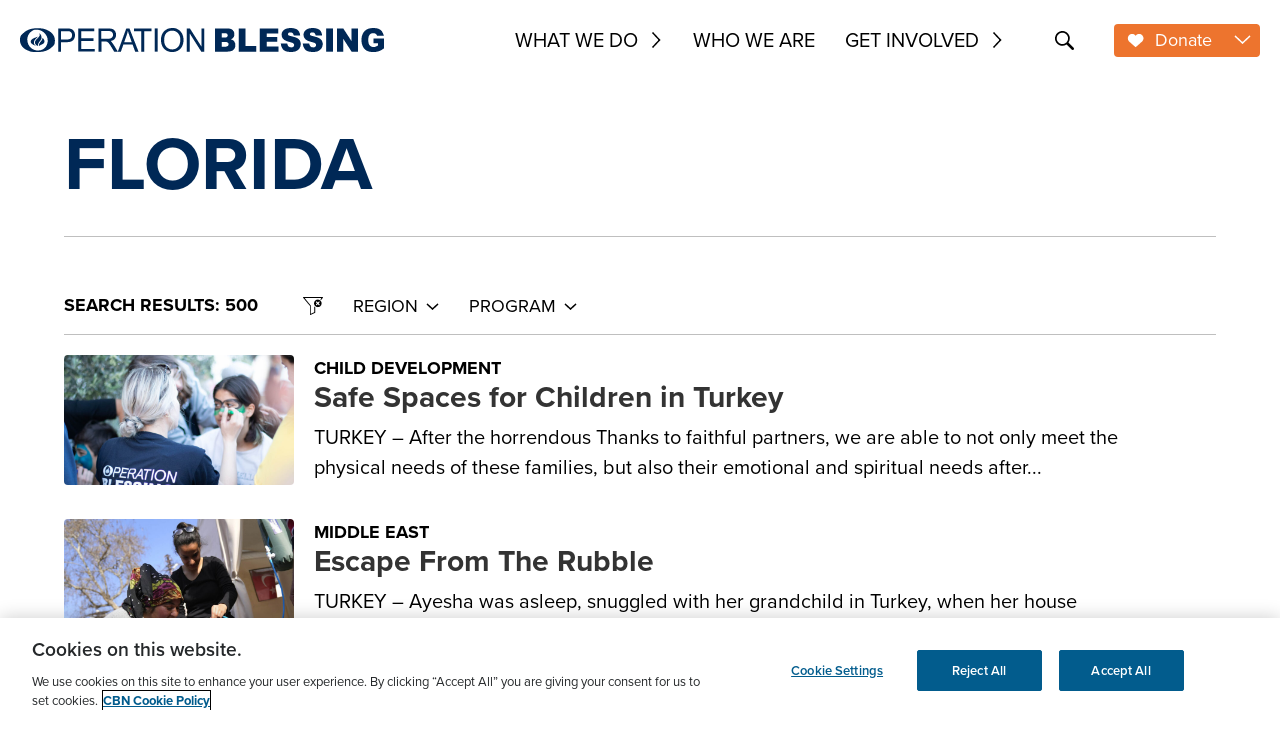

--- FILE ---
content_type: text/css
request_url: https://ob.org/wp-content/themes/divi-child/includes/posttypes/blessings/blessings.css?ver=1769432165
body_size: 36
content:
body.single.single-blessings .wp-block-heading {
    margin-top: 20px;
}
.blessings-archive .post-content {
    max-width: 762px;
}

body.single.single-blessings #main-content a {
    color: var(--orange);
    text-decoration: none;
    transition: 0.4s ease;
}
body.single.single-blessings #main-content a:hover {
    color: var(--orange);
    text-decoration: underline;
    text-decoration-thickness: 2px;
    text-underline-offset: 3px;
}

@media only screen and (max-width: 768px) {
    .blessings-archive .post-content {
        margin-top: 20px;
    }
}

--- FILE ---
content_type: text/css
request_url: https://ob.org/wp-content/themes/divi-child/includes/posttypes/givewp/givewp.css?ver=1769432165
body_size: 1096
content:
.give-progress-bar {
    border: 1px solid;
    border-color: currentColor;
    background-color: var(--white);
    box-shadow: none;
    height: 56px;
    border-radius: 999px;
    overflow: hidden;
}

.no-border .give-progress-bar {
    border: none;
}

.give-progress-bar span {
    display: block;
    height: 100%;
}
.animate-progress-bar .give-progress-bar span {
    opacity: 0;
    width: 0%;
    transition: none;
}
.give-progress-bar-wrapper {
    position: relative;
    max-width: 650px;
}
/* .give-progress-bar-wrapper.no-donations .give-goal-progress {
    opacity: 0;
    height: 0;
} */
span.give-progress-funded {
    position: absolute;
    bottom: 16px;
    left: 50%;
    transform: translateX(-50%);
    color: var(--white);
}
.posts-container span.give-progress-funded {
    bottom: 0;
    font-size: var(--copyFontSmall);
}

.custom-stats-panel {
    max-width: 80%;
    margin: 20px auto;
}
.custom-stats-panel ul {
    list-style: none;
    padding: 0;
    display: flex;
    justify-content: space-between;
}

.custom-stats-panel ul li {
    display: flex;
    flex-direction: column;
    justify-content: center;
    align-items: center;
    gap: 12px;
}

/***** GIVE LEADER BOARD *****/
.give-leaderboard {
    display: flex;
    flex-direction: column;
    gap: 1rem;
    margin-top: 30px;
}

.give-leaderboard-header {
    display: flex;
    justify-content: space-between;
    font-weight: bold;
    text-align: left;
    border-bottom: 1px solid rgb(0 0 0 /25%);
    padding-bottom: 0.5rem;
    margin-bottom: 1rem;
    color: var(--darkBlue);
    text-transform: uppercase;
}

.wcdp-leaderboard {
    font-size: clamp(var(--smallestFontMin), 2vw, var(--smallestFontMax));
}

.wcdp-leaderboard .wcdp-leaderboard-title {
    color: var(--black);
}
.wcdp-leaderboard .wcdp-leaderboard-subtitle {
    font-weight: 500;
    color: var(--black);
}

.give-leaderboard-header-donors {
    flex: 2;
}

.give-leaderboard-header-donated {
    flex: 1;
}

.give-donor-container {
    display: flex;
    align-items: center;
}

.give-leaderboard-item {
    display: flex;
    justify-content: space-between;
    padding: 0.5rem 0;
    border-bottom: 1px solid #f1f1f1;
}

.give-leaderboard-item:last-child {
    border-bottom: none;
}

.give-grid__item {
    border-bottom: 1px solid rgb(0 0 0 / 25%);
    padding-bottom: 20px;
    margin-bottom: 20px;
}

.give-leaderboard-item-donor {
    flex: 1;
    text-align: left;
}

.give-leaderboard-item-amount {
    flex: 1;
    text-align: left;
    font-weight: bold;
}

.give-donor-container-variation {
    flex: 2;
}

.give-donor-details {
    flex: 1;
}

.give-donor-container-variation__name {
    font-weight: 700;
    padding-bottom: 0;
}

.give-donor-details__total {
    color: var(--black) !important;
}

/* Hide the donation date */
.give-donor-container-variation__timestamp {
    display: none;
}

/* Hide the "Amount Donated" label */
.give-donor-details__wrapper {
    display: none;
}

.leaderboard-disclaimer {
    /* max-width: 400px; */
    margin: 20px auto 0;
}

.givewp-form-wrapper {
    /* max-width: 550px; */
    padding: 30px;
    box-shadow: 4px 4px 20px 0px rgba(0, 0, 0, 0.25);
    background: var(--white);
}
.donate-drawer .givewp-form-wrapper {
    box-shadow: none;
}

.givewp-form-wrapper iframe {
    width: 100%;
    height: 500px; /* Default initial height */
    transition: height 0.3s ease;
    overflow: hidden;
}

.givewp-fields-gateways__gateway:first-child:last-child label > input {
    display: block !important;
    visibility: visible !important;
    opacity: 1 !important;
}

@media screen and (max-width: 768px) {
    .givewp-form-wrapper iframe {
        height: 400px; /* Adjust for smaller devices */
    }
    .givewp-form-wrapper {
        padding: 20px;
    }
}




--- FILE ---
content_type: text/css
request_url: https://ob.org/wp-content/themes/divi-child/includes/posttypes/leadgen/leadgen.css?ver=1769432165
body_size: 40
content:
@media only screen and (max-width: 981px) {
    .et-db #et-boc .et-l .lead-gen-hero {
        height: 75vh;
    }
    .et-db #et-boc .et-l .lead-gen-content-row {
        height: 100%;
        width: 100%;
        max-width: 100%;
        display: flex;
        align-items: center;
        z-index: 3;
        padding: 0 10%;
    }
    .et-db #et-boc .et-l .lead-gen-content-row:before {
        content: '';
        position: absolute;
        top: 0;
        left: 0;
        width: 100%;
        height: 100%;
        background: rgb(0 0 0 /50%);
    }
}

--- FILE ---
content_type: text/css
request_url: https://ob.org/wp-content/themes/divi-child/includes/posttypes/posts/posts.css?ver=1769432165
body_size: 4816
content:
.post-item {
  /* flex: 1 0 40%; */
  flex: 1 0 100%;
  display: flex;
  flex-direction: column;

  margin-bottom: 20px;
}

.post-image {
  /* flex: 1 1 180px; */
  /* max-height: 233px; */
  margin-bottom: 7px;
  /* overflow: hidden; */
}
.no-image .post-image,
.no-excerpt .post-excerpt,
.no-link .view-bio {
  display: none;
}

.post-image img {
  width: 100%;
  height: 100%;
  object-fit: cover;
  object-position: top;
  border-radius: 4px;
}

.post-content {
  flex: 1 1 60%;
}

.post-content .filters {
  text-transform: uppercase;
  font-weight: 700;
  padding: 2px 0;
}

.post-content p {
  margin: 0;
  padding: 0;
  color: var(--black);
}

.post-content p.surgery-type.dark-blue {
  color: var(--darkBlue);
}

.post-content p.post-excerpt {
  max-width: 90%;
  line-height: 1.5em;
}

.post-content h4 {
  font-weight: 700;
}

.post-content a:hover .post-title {
  color: var(--orange);
}

.post-content p + p {
  font-weight: normal;
}
/**** BOD Single Line ****/
.bod-single-line p.elected-date {
  margin-left: auto;
  margin-right: 4px;
}
.bod-single-line p.elected-date:before {
  content: 'Elected';
  margin-right: 4px;
}
.bod-single-line .post-content {
  display: flex;
  align-items: baseline;
}
.bod-single-line .post-content a:not(.view-bio) {
  display: flex;
  align-items: center;
  pointer-events: none;
}
.bod-single-line .post-title {
  padding-bottom: 0;
  margin-right: 4px;
  color: var(--black);
}
.bod-single-line .team-title {
  font-size: clamp(var(--navFontMin), 1.8vw, var(--navFontMax));
  font-weight: 700;
  line-height: 1em;
  margin-right: 4px;
}
.bod-single-line .team-title:before {
  content: '(';
}
.bod-single-line .team-title:after {
  content: ')';
}
.bod-single-line .posts-container {
  max-width: 600px;
}
.bod-single-line .posts-container {
  display: table;
  width: 100%;
  border-collapse: collapse;
}
.bod-single-line .posts-container .post-item {
  display: table-row;
}
.bod-single-line .post-content {
  display: table-cell;
  padding: 10px 10px 10px 0;
}
.bod-single-line .title-container {
  display: flex;
  flex: 2;
}
.bod-single-line p.elected-date {
  margin-left: inherit;
  flex: 1;
}
.filter-container {
  display: flex;
  flex-direction: column;
}
.filter-container[data-post-type='patients'] .post-item,
.grid-layout:not(.bod-single-line) .post-item {
  flex: 1 1 100%;
  display: flex;
  flex-direction: column;
  background: var(--white);
  border-radius: 4px;
  box-sizing: border-box;
}
.grid-layout:not(.bod-single-line) .post-item {
  flex: 0 1 calc(50% - 10px);
}
.filter-container[data-post-type='patients'] .post-item .custom-stats-panel,
.filter-container[data-post-type='patients'] .post-item .wcdp-progress-row {
  display: none;
}
.filter-container[data-post-type='patients'] .post-item .post-title {
  font-family: var(--minion);
  color: var(--darkBlue);
  text-align: center;
}
.filter-container[data-post-type='patients'] .post-item .post-content {
  padding: 10px 20px 40px;
  text-align: center;
}
.filter-container[data-post-type='patients'] .give-progress-bar {
  height: 22px;
  margin: 15px auto;
}
.filter-container[data-post-type='patients'] .needed-amount {
  margin-bottom: 20px;
}
.filter-container[data-post-type='patients'] .posts-container {
  display: flex;
  flex-wrap: wrap;
  gap: 50px;
}
.filter-container[data-post-type='patients']
  .wcdp-fundraising-progress
  .wcdp-progress,
.filter-container[data-post-type='patients']
  .wcdp-fundraising-progress
  .wcdp-progress
  .wcdp-thermometer {
  height: 21px;
}
body
  .filter-container[data-post-type='patients']
  .wcdp-fundraising-progress
  .wcdp-progress
  > .wcdp-thermometer-fg {
  margin-top: -21px;
}
.filter-container[data-post-type='patients']
  .wcdp-fundraising-progress
  .wcdp-thermometer-bg {
  background-color: transparent;
  border: 1px solid var(--orange);
  border-radius: 999px;
}
.fully-funded {
  position: relative;
}
.funding-status-overlay {
  position: absolute;
  top: -1px;
  color: var(--white);
  width: 100%;
  text-transform: uppercase;
  font-weight: 700;
}
.filter-container[data-post-type='patients']
  .fully-funded
  .wcdp-fundraising-progress
  .wcdp-thermometer-bg {
  border: 1px solid var(--darkBlue);
}
.filter-container[data-post-type='patients']
  .fully-funded
  .wcdp-fundraising-progress
  .wcdp-progress
  > .wcdp-thermometer-fg {
  background-color: var(--darkBlue);
  border: none;
  border-radius: 999px;
}
.filter-container .filtered-posts-see-more-link {
  border-top: 1px solid var(--midGrey);
  text-align: right;
  text-decoration: underline;
  padding-top: 10px;
}
.filter-container .filtered-posts-see-more-link:hover {
  color: var(--orange);
}
.filter-group {
  border-bottom: 1px solid var(--midGrey);
  padding-bottom: 5px;
  margin-bottom: 20px;
}
.filter-group.search-archive-container {
  display: flex;
  align-items: center;
  flex-direction: column;
}
.search-archive-container .total-results {
  text-transform: uppercase;
}
ul.filter-dropdown {
  padding: 0;
  list-style: none;
  margin: 0;
  display: flex;
  gap: 7px;
  align-items: center;
}
.filter-group.single ul.filter-dropdown .clear-filters-item,
.filter-group.single ul.filter-dropdown .filter-list-item {
  background: transparent;
}
.filter-group.single ul.filter-dropdown li:first-of-type a.button-label {
  padding-left: 0;
}
.filter-dropdown > li.has-children {
  position: relative;
}
.filter-dropdown a {
  text-decoration: none;
  display: block;
  padding: 10px 15px;
  text-transform: uppercase;
  color: var(--black);
}
.filter-dropdown a:not(.clear-filters).button-label.active {
  color: var(--darkBlue);
  font-weight: 700;
}
.filter-dropdown > li.has-children > a::after {
  content: '';
  display: inline-block;
  width: 13px;
  height: 8px;
  margin-left: 8px;
  background-image: url("data:image/svg+xml,%3Csvg xmlns='http://www.w3.org/2000/svg' width='13' height='8' viewBox='0 0 13 8' fill='none'%3E%3Cpath d='M1 1L6.5 6L12 1' stroke='black' stroke-width='1.5'/%3E%3C/svg%3E");
  background-size: contain;
  background-repeat: no-repeat;
  vertical-align: middle;
}
.filter-dropdown ul.sub-menu {
  list-style: none;
  background-color: var(--white);
  z-index: 1000;
  width: auto;
  white-space: nowrap;
}
.filter-dropdown .sub-menu a:hover {
  color: var(--orange);
}
.filter-btn {
  background: transparent;
  border: 0;
  cursor: pointer;
}
.filter-btn:not(:last-child) {
  margin-right: 20px;
}
.filter-btn.active {
  font-weight: 700;
  color: var(--darkBlue);
}
.filter-btn.active[data-filter-value='disaster-relief'] {
  color: var(--primary-color);
}
.filter-btn.active[data-filter-value='hunger-relief'] {
  color: var(--green);
}
.filter-btn.active[data-filter-value='health-and-medical-care'] {
  color: var(--red);
}
.filter-btn.active[data-filter-value='clean-water'] {
  color: var(--blue);
}
.filter-list-item {
  margin: 0;
}

/* Default SVG state */
.clear-filters svg {
  fill: currentColor;
}
.clear-filters-item {
  height: 30px;
  display: flex;
  align-items: center;
  justify-content: center;
  border-radius: 4px;
}
.clear-filters-item a {
  padding: 0 15px;
  line-height: 0;
}

/* Active state: Make the SVG red */
.clear-filters.active {
  color: red;
}

.pagination {
  border-top: 1px solid var(--midGrey);
  margin-top: 20px;
  display: flex;
  justify-content: flex-end;
  align-items: baseline;
  gap: 5px;
  flex-wrap: wrap;
  padding-top: 7px;
  font-size: clamp(var(--buttonFontMin), 1.8vw, var(--buttonFontMax));
  text-transform: uppercase;
}
.pagination .pagination-summary {
  color: var(--black);
  /* margin-right: 20px; */
  text-transform: none;
  width: 100%;
}
.pagination a {
  transition: color 0.3s ease, background-color 0.3s ease;
  color: var(--black);
  text-decoration: none;
  padding: 5px 0px;
  border-radius: 4px;
  min-width: 30px;
  display: flex;
  justify-content: center;
  align-items: center;
}
.pagination a:hover {
  color: var(--black);
  background-color: var(--lightGrey);
}

.pagination a.active {
  font-weight: bold;
  color: var(--black);
  background-color: var(--lightGrey);
  cursor: default;
  pointer-events: none;
}
.pagination .pagination-dots {
  display: inline-block;
  padding: 5px 5px;
  color: var(--black);
  cursor: default;
  display: flex;
  justify-content: center;
  align-items: center;
}

#loading-spinner {
  position: fixed;
  top: 50%;
  left: 50%;
  transform: translate(-50%, -50%);
  z-index: 9999;
  background: rgba(255, 255, 255, 0.8);
  padding: 20px;
  border-radius: 10px;
}

#loading-spinner img {
  width: 50px;
  height: 50px;
}

.search-bar-container {
  margin-bottom: 40px;
  text-align: right;
}

.search-bar-container .search-input {
  width: 100%;
  width: 100%;
  max-width: 100%;
  height: 56px;
  padding: 20px;
  border: none;
  border-radius: 4px;
  box-shadow: none;
  background-color: var(--lighterGrey);
  color: var(--black);
  transition: box-shadow 0.3s ease;
}

.search-bar-container .search-input:focus {
  box-shadow: 0px 0px 0px 1px var(--darkBlue);
  border-color: var(--highlightColor);
}
.search-bar-container .search-input::placeholder {
  font-style: italic;
}

/** GRID LAYOUT **/
.grid-layout:not(.bod-single-line) .posts-container {
  display: flex;
  flex-wrap: wrap;
  gap: 20px;
}
.grid-layout:not(.bod-single-line) .post-excerpt {
  display: none;
}
.grid-layout:not(.bod-single-line) .post-image {
  margin-right: 0;
}
.grid-layout:not(.bod-single-line) .post-image img {
  border-radius: 4px 4px 0 0;
}
.grid-layout:not(.bod-single-line) .post-item {
  border: 1px solid var(--midGrey);
}
.grid-layout:not(.bod-single-line) .post-title {
  padding-bottom: 0;
}
.grid-layout:not(.bod-single-line) .post-content {
  padding: 10px 15px;
  display: flex;
  flex-direction: column;
}
.grid-layout:not(.bod-single-line) .view-bio {
  margin-top: auto;
  text-decoration: underline;
  text-transform: uppercase;
  transition: 0.4s ease;
}
.grid-layout:not(.bod-single-line) .view-bio:hover {
  color: var(--orange);
}

/** BIO MODAL **/
.bio-modal-columns {
  display: flex;
  flex-direction: column;
  width: 100%;
  height: 100%;
}

#view-bio-modal .modal-content {
  padding: 0;
  height: auto;
}

.bio-modal-columns > .bio-image img {
  width: 100%;
  height: 100%;
  object-fit: cover;
  display: block;
}

.bio-modal-columns > .bio-details {
  padding: 50px;
}

#view-bio-modal .bio-details .bio-content-container {
  line-height: 1.5em;
  position: relative;
}

.pillar-icons {
  text-align: center;
}
.pillar-icons img {
  max-height: 42px;
}

span.relevanssi-query-term {
  background-color: var(--peach);
  display: inline-flex;
}

/* .post-excerpt span.relevanssi-query-term {
    background-color: transparent;
    position: relative;
}
.post-excerpt span.relevanssi-query-term:before {
    content: '';
    background: var(--orange);
    height: 1px;
    width: 100%;
    position: absolute;
    bottom: 4px;
    left: 0;
} */

/******* SINGLE POSTS ********/
body.single.single-post .et_pb_post_content *:not(figure):not(img) {
  max-width: 880px;
  margin: auto;
}
body.single.single-post #main-content p:not(.has-background):last-of-type {
  padding-bottom: 1em;
}
body.single.single-post figure.wp-block-gallery.has-nested-images {
  margin-bottom: 3em;
}
body.single.single-post figure {
  margin-top: 2em;
  margin-bottom: 3em;
  text-align: center;
}
/* body.single.single-post figure img {
    width: 100%;
} */
body.single.single-post .et_pb_title_container h1.entry-title {
  padding-bottom: 0;
}
.custom-cta {
  padding: 70px 20px;
}
.cta-content {
  max-width: 700px;
  margin: auto;
  line-height: 1.5;
}
.cta-button {
  margin-top: 30px;
}
.cta-button.custom-button:hover {
  border: 1px solid var(--orange);
}
.sticky-column-desktop #social-share-shortcode {
  text-align: center;
  margin-bottom: 30px;
}
.sticky-column-desktop #social-share-shortcode #sns-container {
  padding: 12px 18px;
  display: inline-flex;
  justify-content: center;
  align-items: center;
  list-style: none;
  background: var(--orange);
  border-radius: 4px;
  gap: 18px;
}
.sticky-column-desktop #social-share-shortcode ul#sns-container li {
  line-height: 1;
}
.sticky-column-desktop #social-share-shortcode ul#sns-container svg path {
  fill: var(--white);
  transition: 0.4s ease;
}
.sticky-column-desktop
  #social-share-shortcode
  ul#sns-container
  li
  a:hover
  svg
  path {
  fill: var(--orange-new);
}

@media only screen and (min-width: 768px) {
  .post-image {
    flex: 0 0 230px;
    max-width: 100%;
    margin-right: 20px;
  }
  .filter-container[data-post-type='patients'] .post-item,
  .grid-layout:not(.bod-single-line) .post-item {
    flex: 0 1 calc(50% - 50px);
  }
  .filter-container[data-post-type='patients'] .post-item .post-image {
    margin-right: 0;
  }
  .post-image img {
    max-height: 130px;
  }
  .grid-layout:not(.bod-single-line) .post-image img {
    max-height: 200px;
  }
  .filter-container[data-post-type='patients'] .post-item .post-image img {
    max-height: none;
    border-radius: 4px 4px 0 0;
  }
  .post-item {
    display: flex;
    flex-direction: row;
  }
  .post-content {
    flex: 1;
    min-width: 200px;
  }
  .bio-modal-columns {
    flex-direction: row;
  }
  .bio-modal-columns > .bio-image,
  .bio-modal-columns > .bio-details {
    flex: 1 1 50%;
    max-width: 50%;
  }

  .filter-dropdown {
    flex-wrap: wrap;
  }

  /* Default Desktop Behavior */
  .filter-dropdown ul.sub-menu {
    display: none;
    position: absolute;
    top: 100%;
    left: 0;
    list-style: none;
    padding: 0;
    margin: 0;
    box-shadow: 1px 1px 4px -2px rgb(0 0 0 / 50%);
  }
  .filter-dropdown ul.sub-menu.active {
    display: block;
  }
  .filter-dropdown .sub-menu a {
    text-decoration: none;
    display: block;
    padding: 10px;
    color: var(--black);
    transition: background 0.3s ease, color 0.3s ease;
  }

  .filter-dropdown .sub-menu a:hover {
    background-color: var(--lightGrey);
    color: var(--black);
  }
  .pagination a,
  span.page-numbers.current {
    padding: 5px 10px;
  }
  .pagination .pagination-summary {
    margin-right: 20px;
    width: auto;
  }
  #view-bio-modal .bio-details .bio-content-container {
    max-height: 450px;
    overflow-y: auto;
    padding-bottom: 45%;
    padding-left: 20px;
    padding-right: 20px;
    -webkit-mask-image: linear-gradient(to bottom, black 75%, transparent 100%);
    mask-image: linear-gradient(to bottom, black 75%, transparent 100%);
    -webkit-mask-size: 100% 100%;
    mask-size: 100% 100%;
    -webkit-mask-repeat: no-repeat;
    mask-repeat: no-repeat;
  }
  #view-bio-modal .modal-content {
    overflow: hidden;
  }
}
@media only screen and (min-width: 981px) {
  .filter-container[data-post-type='patients'] .post-item {
    flex: 0 1 calc(33.333% - 50px);
  }
  .grid-layout:not(.bod-single-line) .post-item {
    flex: 0 1 calc(25% - 50px);
    min-height: 345px;
  }
  .grid-layout:not(.bod-single-line) .posts-container {
    gap: 50px;
  }
  .filter-group.search-archive-container {
    flex-direction: row;
  }
  .filter-list-item {
    margin: 0;
  }

  body.single .sticky-column-desktop,
  body.single.et-db #et-boc .et-l .sticky-column-desktop {
    position: -webkit-sticky; /* For Safari */
    position: sticky;
    top: 62vh;
    z-index: 10;
    margin-right: 4%;
  }
  .sticky-column-desktop #social-share-shortcode {
    position: absolute;
    top: -30vh;
    right: -7vw;
  }
  .sticky-column-desktop #social-share-shortcode #sns-container {
    display: flex;
    flex-direction: column;
  }
}
@media only screen and (max-width: 981px) {
  .filter-group:not(.dropdown) ul.filter-dropdown {
    overflow-x: auto;
    overflow-y: hidden;
    white-space: nowrap;
    flex-wrap: nowrap;

    /* Hide scrollbar styles */
    scrollbar-width: none; /* Firefox */
    -ms-overflow-style: none; /* IE + Edge */
  }

  .filter-group:not(.dropdown) ul.filter-dropdown::-webkit-scrollbar {
    display: none; /* Chrome + Safari */
  }

  .filter-list-item {
    flex: 0 0 auto;
    background: var(--lightGrey);
    border-radius: 4px;
    display: flex;
    align-items: center;
    height: 30px;
  }
  .filter-list-item a {
    padding: 0 15px;
  }
  .clear-filters-item {
    background: var(--lightGrey);
  }
  .bod-single-line .post-content a:not(.view-bio) {
    align-items: baseline;
    flex: 1;
  }
  .hide-filters-on-mobile .filter-group {
    display: none;
  }
}
@media only screen and (max-width: 767px) {
  .posts-container {
    display: flex;
    flex-wrap: wrap;
    gap: 20px;
  }
  .filter-container[data-post-type='patients'] .posts-container {
    gap: 0;
  }

  /* Reset Desktop Behavior */
  .filter-dropdown {
    overflow-y: scroll;
    max-width: 100%;

    /* Hide scrollbar */
    scrollbar-width: none; /* Firefox */
    -ms-overflow-style: none; /* IE + Edge */
  }

  .filter-dropdown::-webkit-scrollbar {
    display: none; /* Chrome + Safari */
  }

  .filter-dropdown .sub-menu {
    position: fixed;
    bottom: -100%;
    left: 0;
    right: 0;
    background: #fff;
    z-index: 1001;
    transition: bottom 0.3s ease-in-out, opacity 0.3s ease-in-out;
    padding: 20px;
    box-shadow: 0 -2px 10px rgba(0, 0, 0, 0.1);
    max-height: 75vh;
    overflow-y: auto;
    /* column-count: 2; */
    padding-top: 50px;
    border-top-left-radius: 10px;
    border-top-right-radius: 10px;
    opacity: 0; /* Initially hidden */
    visibility: hidden;
  }

  .filter-dropdown .sub-menu.active {
    display: block !important;
    bottom: 0;
    opacity: 1;
    visibility: visible;
    transform: translateY(0);
  }

  .filter-dropdown .sub-menu button.close-panel {
    background: none;
    border: none;
    font-size: 16px;
    color: #ed742e;
    margin-bottom: 10px;
    cursor: pointer;
    position: absolute;
    top: 10px;
    right: 20px;
  }

  .filter-dropdown .sub-menu a {
    padding: 15px;
    border: 1px solid #ddd;
    border-radius: 4px;
    margin-bottom: 10px;
    background: #f9f9f9;
  }

  .filter-dropdown .sub-menu a:hover {
    background: #ed742e;
    color: #fff;
  }
  #view-bio-modal {
    background-color: var(--white);
  }
  .grid-layout:not(.bod-single-line) .post-image img {
    height: 150px;
  }
  .filter-group:not(.dropdown) ul.filter-dropdown {
    flex-direction: column;
    justify-content: flex-start;
    align-items: baseline;
  }
}


--- FILE ---
content_type: text/css
request_url: https://ob.org/wp-content/themes/divi-child/includes/posttypes/products/products.css?ver=1769432165
body_size: 6170
content:
#et-boc.et-boc .bos4w-display-options ul,
#modal-product-content .bos4w-display-options ul {
  list-style: none;
  padding: 0;
  display: flex;
  border: 1px solid var(--orange);
  border-radius: 4px;
  /* flex-direction: column; */
}

#et-boc.et-boc .bos4w-display-options ul li,
#modal-product-content .bos4w-display-options ul li {
  margin: 0;
  flex: 1;
}

#et-boc.et-boc .bos4w-display-options ul li label,
#modal-product-content .bos4w-display-options ul li label {
  height: 60px;
  display: flex;
  justify-content: center;
  align-items: center;
  padding: 10px 20px;
  background-color: var(--white);
  color: #0073aa;
  text-align: center;
  font-size: 15px;
  cursor: pointer;
  text-transform: uppercase;
  color: var(--black);
  font-weight: 700;
  transition: all 0.3s;
}

#et-boc.et-boc .bos4w-display-options ul li:first-child label,
#modal-product-content .bos4w-display-options ul li:first-child label {
  border-radius: 4px 0 0 4px;
}
#et-boc.et-boc .bos4w-display-options ul li:last-child label,
#modal-product-content .bos4w-display-options ul li:last-child label {
  border-radius: 0 4px 4px 0;
}

#et-boc.et-boc .bos4w-display-options ul li.active-option label,
#modal-product-content .bos4w-display-options ul li.active-option label {
  background-color: var(--orange);
  color: #fff;
}
#et-boc.et-boc .bos4w-display-options ul li label:hover,
#modal-product-content .bos4w-display-options ul li label:hover {
  background-color: var(--orange-new);
  color: #fff;
}

#et-boc.et-boc .bos4w-display-options ul li input[type='radio'],
#modal-product-content .bos4w-display-options ul li input[type='radio'] {
  display: none; /* Hide the original radio buttons */
}

#et-boc.et-boc .bos4w-display-options ul li input[type='radio']:checked + label,
#modal-product-content
  .bos4w-display-options
  ul
  li
  input[type='radio']:checked
  + label {
  background-color: #0073aa;
  color: #fff;
  border-color: #005177;
}

#et-boc.et-boc .bos4w-display-plan-text,
#modal-product-content .bos4w-display-plan-text,
#et-boc.et-boc .bos4w-display-dropdown,
#modal-product-content .bos4w-display-dropdown {
  display: none !important;
}

/* Hide the Name Your Price label */
.woocommerce div.product form.cart .nyp label,
#modal-product-content form.cart .nyp label,
body.shortcode-product form.cart .nyp label,
body.single form.cart .nyp label,
.product-add-to-cart-module form.cart .nyp label {
  display: none;
}

/* Wrapper for Name Your Price and Add to Cart */
.nyp-add-to-cart-wrapper {
  margin-top: 10px;
  display: flex;
  align-items: center;
  gap: 15px;
}

body.shortcode-product .nyp-add-to-cart-wrapper,
body.single .nyp-add-to-cart-wrapper,
body:not(.shortcode-product) .gift-catalog-grid .nyp-add-to-cart-wrapper,
.product-modal-content .nyp-add-to-cart-wrapper {
  flex-direction: column;
}

.nyp-add-to-cart-wrapper .nyp {
  margin-bottom: 0;
  position: relative;
  border-radius: 4px;
  /* border: 1px solid var(--orange); */
  background: var(--white);
  flex: 1;
  max-width: 50%;
}
body:not(.shortcode-product) .gift-catalog-grid .nyp-add-to-cart-wrapper .nyp,
.product-modal-content .nyp-add-to-cart-wrapper .nyp {
  width: 100%;
  max-width: 100%;
}

body.shortcode-product .nyp-add-to-cart-wrapper .nyp,
body.single .nyp-add-to-cart-wrapper .nyp {
  width: 100%;
  max-width: 100%;
}
/* Style the Name Your Price input field */
.nyp-add-to-cart-wrapper .nyp-input-container {
  position: relative;
}

.nyp-add-to-cart-wrapper .nyp:before {
  content: '$';
  position: absolute;
  width: 50px;
  height: 100%;
  display: flex;
  justify-content: center;
  align-items: center;
  font-size: 30px;
  border-right: 0;
  color: var(--black);
}

body.shortcode-product .nyp-add-to-cart-wrapper .nyp:before,
body.single .nyp-add-to-cart-wrapper .nyp:before {
  border-right: 1px solid var(--orange);
}

body .product .nyp-add-to-cart-wrapper .nyp .nyp-input,
#modal-product-content .nyp-add-to-cart-wrapper .nyp .nyp-input,
body.shortcode-product .nyp-add-to-cart-wrapper .nyp .nyp-input,
body.single .nyp-add-to-cart-wrapper .nyp .nyp-input,
body.woocommerce-shop .nyp-add-to-cart-wrapper .nyp .nyp-input,
body .wcdp-amount > #wcdp-donation-amount {
  /* padding-left: 50px; */
  height: 60px;
  border: 0;
  border-radius: 4px;
  color: #000;
  width: 100%;
  text-align: center;
  min-width: auto;
  border: 1px solid var(--orange);
  font-size: clamp(var(--standardFontMin), 1.5vw, var(--standardFontMax));
}
body .nyp-input[readonly] {
  background: rgb(250 170 114 / 38%);
}
body .wcdp-amount > #wcdp-donation-amount {
  text-align: left;
  padding-left: 70px;
}
body .wcdp-amount > #wcdp-donation-amount::-webkit-input-placeholder {
  color: var(--black);
  font-family: var(--proxima);
  font-weight: 400;
  font-style: italic;
  font-size: var(--navFontMax);
}

body.shortcode-product .nyp-add-to-cart-wrapper .nyp .nyp-input,
body.single .nyp-add-to-cart-wrapper .nyp .nyp-input {
  text-align: left;
  padding-left: 61px;
}
form .wcdp-amount {
  position: relative;
}
form .wcdp-amount > br {
  display: none;
}
form .wcdp-amount span.woocommerce-Price-currencySymbol {
  font-size: 30px;
  color: var(--black);
  position: absolute;
  top: 0;
  left: 0;
  height: 59px;
  display: flex;
  justify-content: center;
  align-items: center;
  width: 60px;
  border-right: 1px solid var(--orange);
}

.nyp-add-to-cart-wrapper .nyp-input::placeholder {
  opacity: 1;
  font-weight: 300;
  color: #aaa;
  font-style: italic;
}

.nyp-add-to-cart-wrapper .nyp-input:focus::placeholder {
  opacity: 0.6;
}

.woocommerce
  #et-boc.et-boc
  .nyp-add-to-cart-wrapper
  .single_add_to_cart_button.added,
#modal-product-content
  .nyp-add-to-cart-wrapper
  .single_add_to_cart_button.added,
body.shortcode-product
  .nyp-add-to-cart-wrapper
  .single_add_to_cart_button.added,
body.single .nyp-add-to-cart-wrapper .single_add_to_cart_button.added,
label[for='wcdp-donation-amount'] {
  display: none;
}

/* Style the Add to Cart button */
.woocommerce #et-boc.et-boc .nyp-add-to-cart-wrapper .single_add_to_cart_button,
.woocommerce #et-boc.et-boc .nyp-add-to-cart-wrapper .added_to_cart,
#modal-product-content .nyp-add-to-cart-wrapper .single_add_to_cart_button,
#modal-product-content .nyp-add-to-cart-wrapper .added_to_cart,
body.shortcode-product .nyp-add-to-cart-wrapper .single_add_to_cart_button,
body.shortcode-product .nyp-add-to-cart-wrapper .added_to_cart,
body.single .nyp-add-to-cart-wrapper .single_add_to_cart_button,
body.single .nyp-add-to-cart-wrapper .added_to_cart,
.product-add-to-cart-module .nyp-add-to-cart-wrapper .added_to_cart {
  flex: 1;
  height: 62px;
  font-size: 15px;
  font-weight: 700;
  background-color: var(--orange);
  color: #fff;
  border: 1px solid var(--orange);
  border-radius: 4px;
  cursor: pointer;
  transition: all 0.3s ease;
  text-align: center;
  padding: 0.3em 1em;
  max-width: 50%;
  display: flex;
  justify-content: center;
  align-items: center;
}

body.shortcode-product .nyp-add-to-cart-wrapper .single_add_to_cart_button,
body.shortcode-product .nyp-add-to-cart-wrapper .added_to_cart,
body.single .nyp-add-to-cart-wrapper .single_add_to_cart_button,
body.single .nyp-add-to-cart-wrapper .added_to_cart {
  flex: auto;
  width: 100%;
  max-width: 100%;
}
.woocommerce #et-boc.et-boc .nyp-add-to-cart-wrapper .added_to_cart,
#modal-product-content .nyp-add-to-cart-wrapper .added_to_cart,
body.shortcode-product .nyp-add-to-cart-wrapper .added_to_cart,
body.single .nyp-add-to-cart-wrapper .added_to_cart {
  background-color: var(--darkBlue);
  border: 1px solid var(--darkBlue);
  text-transform: uppercase;
}
.woocommerce
  #et-boc.et-boc
  .gift-catalog-grid
  .nyp-add-to-cart-wrapper
  .single_add_to_cart_button,
#modal-product-content .nyp-add-to-cart-wrapper .single_add_to_cart_button,
.woocommerce #et-boc.et-boc .nyp-add-to-cart-wrapper .added_to_cart,
#modal-product-content .nyp-add-to-cart-wrapper .added_to_cart {
  width: 100%;
  flex: auto;
  max-width: 100%;
  height: 60px;
}
.woocommerce #et-boc.et-boc .nyp-add-to-cart-wrapper .added_to_cart:after,
#modal-product-content .nyp-add-to-cart-wrapper .added_to_cart:after,
body.shortcode-product .nyp-add-to-cart-wrapper .added_to_cart:after,
body.single .nyp-add-to-cart-wrapper .added_to_cart:after {
  content: url('../../../img/basket.svg');
  display: inline-block;
  vertical-align: middle;
  opacity: 1;
  line-height: 0;
  margin-left: 10px;
}

.woocommerce-page button.button:before,
#modal-product-content button.button:before,
body.shortcode-product button.button:before,
body.single button.button:before,
.nyp-add-to-cart-wrapper button.button:before {
  position: relative;
  margin-left: 0;
}

.woocommerce
  #et-boc.et-boc
  .nyp-add-to-cart-wrapper
  .single_add_to_cart_button:before,
#modal-product-content
  .nyp-add-to-cart-wrapper
  .single_add_to_cart_button:before,
body.shortcode-product
  .nyp-add-to-cart-wrapper
  .single_add_to_cart_button:before,
body.single .nyp-add-to-cart-wrapper .single_add_to_cart_button:before,
.nyp-add-to-cart-wrapper .single_add_to_cart_button:before,
form.wcdp-choose-donation button.wcdp-button:before {
  content: url('../../../img/heart.svg');
  display: inline-block;
  vertical-align: middle;
  /* animation: pulse 3s infinite ease-in-out; */
  opacity: 1;
  line-height: 0;
  margin-right: 10px;
}
form.wcdp-choose-donation button.wcdp-button:before {
  position: relative;
  margin-left: unset;
}
form.wcdp-choose-donation button.wcdp-button:after,
form.wcdp-choose-donation button.wcdp-button .wcdp-arrow {
  display: none;
}

.woocommerce
  #et-boc.et-boc
  .nyp-add-to-cart-wrapper
  .single_add_to_cart_button:hover,
#modal-product-content
  .nyp-add-to-cart-wrapper
  .single_add_to_cart_button:hover,
body.shortcode-product
  .nyp-add-to-cart-wrapper
  .single_add_to_cart_button:hover,
body.single .nyp-add-to-cart-wrapper .single_add_to_cart_button:hover {
  border: 1px solid var(--orange);
  padding: 0.3em 1em;
}
.woocommerce
  #et-boc.et-boc
  .nyp-add-to-cart-wrapper
  .single_add_to_cart_button:after,
#modal-product-content
  .nyp-add-to-cart-wrapper
  .single_add_to_cart_button:after,
body.shortcode-product
  .nyp-add-to-cart-wrapper
  .single_add_to_cart_button:after,
body.single .nyp-add-to-cart-wrapper .single_add_to_cart_button:after {
  display: none;
}

.nyp-add-to-cart-wrapper .single_add_to_cart_button:hover {
  background-color: #005177;
}

.product .nyp-add-to-cart-wrapper .nyp .woocommerce-nyp-message,
#modal-product-content .nyp-add-to-cart-wrapper .nyp .woocommerce-nyp-message,
body.shortcode-product .nyp-add-to-cart-wrapper .nyp .woocommerce-nyp-message,
body.single .nyp-add-to-cart-wrapper .nyp .woocommerce-nyp-message {
  position: absolute;
}

.woocommerce-error,
.woocommerce-info,
.woocommerce-message,
.woocommerce .woocommerce-error,
.woocommerce .woocommerce-info,
.woocommerce .woocommerce-message {
  background: var(--blue);
  z-index: 1;
}
.woocommerce-form-login-toggle {
  margin-top: 20px;
}
.nyp-fixed-prices {
  display: flex;
  flex-direction: column;
}

.nyp-fixed-prices .nyp-description {
  text-align: center;
  margin-bottom: 20px;
}
.nyp-button-container,
.wcdp-button-container {
  margin-top: 10px;
  display: flex;
  gap: 10px;
}
.wcdp-fixed-prices {
  margin-bottom: 20px;
}
.wcdp-description {
  padding: 10px;
}
.nyp-fixed-prices button,
button.wcdp-fixed-price {
  flex: 1;
  background-color: transparent;
  color: var(--black);
  cursor: pointer;
  border-radius: 5px;
  font-size: 20px;
  height: 62px;
  border: 1px solid var(--orange);
  text-align: center;
  padding: 10px;
  box-sizing: border-box;
}

.nyp-fixed-prices button:hover,
button.wcdp-fixed-price:hover {
  background-color: var(--orange-new);
  font-weight: 700;
}
.nyp-fixed-prices button.active,
button.wcdp-fixed-price.active,
#wcdp_value_monthly:checked + label,
#wcdp_value_special-gift:checked + label {
  background-color: var(--orange);
  font-weight: 700;
  color: var(--white);
}
body .wcdp_options > li > input:checked + label:after {
  /* content: url('data:image/svg+xml; utf8, <svg version="1.1" xmlns="http://www.w3.org/2000/svg" xmlns:xlink="http://www.w3.org/1999/xlink" viewBox="0 0 1000 1000" width="15px" height="20px" xml:space="preserve"><g><path style="fill: white;" d="M990,210.8L924.3,145L345.1,724.2L75.7,454.8L10,520.6l325.5,325.5l9.2,8.9l9.8-8.9L990,210.8L990,210.8z"/></g></svg>'); */
  content: '';
  position: absolute;
  padding-left: 5px;
}
/* button.wcdp-fixed-price.active:after {
    content: url('data:image/svg+xml; utf8, <svg version="1.1" xmlns="http://www.w3.org/2000/svg" xmlns:xlink="http://www.w3.org/1999/xlink" viewBox="0 0 1000 1000" width="15px" height="20px" xml:space="preserve"><g><path style="fill: white;" d="M990,210.8L924.3,145L345.1,724.2L75.7,454.8L10,520.6l325.5,325.5l9.2,8.9l9.8-8.9L990,210.8L990,210.8z"/></g></svg>');
    position: absolute;
    padding-left: 5px;
} */

body.single.single-product .product_meta {
  border: none;
}

.custom-product-category {
  margin-bottom: 15px !important;
}

body.single.single-product form.cart .quantity,
body.single form.cart .quantity,
body.shortcode-product form.cart .quantity,
body.give-page form.cart .quantity,
body.pm-gift-catalog form.cart .quantity {
  display: none;
}

.learn-more a {
  text-transform: uppercase;
  text-decoration: underline;
}

/* Flex container for product list */
.pm-product-list {
  display: flex;
  flex-wrap: wrap;
  gap: 20px;
  /* justify-content: space-between; */
}

.pm-product-list.left {
  justify-content: start;
}

.pm-product-list.center {
  justify-content: center;
}

.pm-product-list.right {
  justify-content: end;
}

.form-disclaimer {
  display: flex;
  align-items: center;
  justify-content: start;
  gap: 10px;
  font-family: minion-pro, serif;
  color: var(--greyer);
}

.ecfa-badge-container {
  display: none;
}

/* .pm-product-list.vertical .ecfa-badge {
    margin-left: 0;
} */

/* .pm-product-list.vertical .form-disclaimer svg {
    margin-left: auto;
} */

.product-container {
  flex: 1 1 100%;
  max-width: 100%;
  display: flex;
  flex-direction: column;
  justify-content: space-between;
  box-sizing: border-box;
  background: var(--white);
  box-shadow: 4px 4px 20px 0px rgba(0, 0, 0, 0.25);
}

body.shortcode-product .product-container,
body.single .product-container {
  padding: 20px;
}

body.shortcode-product .product-container,
body.single .product-container {
  max-width: 525px;
}

body.single .product-container {
  box-shadow: 4px 4px 20px 0px rgba(0, 0, 0, 0.25);
}

.product-image-module,
.learn-more,
.product-add-to-cart-module form.cart {
  margin-bottom: 35px;
}
.product-container .product-image-module img {
  width: 100%;
  height: 225px;
  max-height: 225px;
  object-fit: cover;
}
body .product-container .product-add-to-cart-module form.cart {
  margin-top: 0;
}
body
  .et_pb_module:not(.gift-catalog-grid)
  .product-container
  .product-add-to-cart-module
  form.cart {
  max-width: 90%;
  margin-left: auto;
  margin-right: auto;
}
.product-title-module,
.product-description-module {
  margin-bottom: 20px;
  margin-left: auto;
  margin-right: auto;
  max-width: 90%;
  padding: 0 10px;
}

.product-description-module {
  line-height: 1.5em;
}

body.shortcode-product .product-title-module,
body.shortcode-product .product-description-module,
body.single .product-title-module,
body.single .product-description-module {
  margin-left: 0;
  width: 100%;
  max-width: 100%;
  padding: 0;
}
body.single .product-title-module,
body.single .product-description-module {
  max-width: 90%;
  margin-left: auto;
  margin-right: auto;
}
body.shortcode-product .product-title-module,
body.single .product-title-module {
  margin-bottom: 0;
}
body:not(.shortcode-product) .product-add-to-cart-module {
  width: 100%;
  max-width: 100%;
  margin: 0 auto;
}
body:not(.shortcode-product) .gift-catalog-grid .product-add-to-cart-module {
  max-width: 90%;
}

.flex-row .column.product-info {
  display: flex;
  flex-direction: column;
  align-items: baseline;
}

/* .ecfa-badge.device {
    margin-left: 0;
    margin-right: auto;
} */

/*
 * PRODUCT MODAL *
 */

.product-modal {
  position: fixed;
  z-index: 1000;
  left: 0;
  top: 0;
  width: 100%;
  height: 100%;
  overflow: auto;
  background-color: rgba(0, 0, 0, 0.5);
  display: none;
}

.product-modal .modal-content {
  background-color: #fff;
  margin: 60px auto 10%;
  padding: 20px;
  border-radius: 4px;
  width: 90%;
  position: relative;
}

.product-modal .close {
  position: absolute;
  top: 0;
  right: 0;
  cursor: pointer;
  background: var(--white);
  z-index: 1;
  width: 50px;
  height: 50px;
  border-radius: 4px;
}
.product-modal .close svg {
  max-width: 100%;
  max-height: 100%;
}
.product-modal .product-price,
.woocommerce-product-gallery__trigger {
  display: none;
}
.product-modal .woocommerce-product-gallery__wrapper .wp-post-image {
  width: 100%;
}
.product-modal ol.flex-control-nav.flex-control-thumbs {
  display: flex;
  gap: 20px;
  margin-top: 20px;
}
.product-modal .flex-control-thumbs img {
  width: 100px;
  height: auto;
  object-fit: cover;
  display: block;
  cursor: pointer;
  opacity: 0.5;
  margin: 0;
}

.product-modal .flex-control-thumbs li img.flex-active,
.product-modal .flex-control-thumbs li img:hover {
  opacity: 1;
}

.product-image {
  margin-bottom: 10px;
}

.product-category {
  text-transform: uppercase;
  margin-bottom: 15px;
}

.product-description {
  line-height: 30px;
  margin-bottom: 30px;
}

.product-modal-content {
  margin-bottom: 20px;
}

.product-share {
  display: flex;
  margin-bottom: 15px;
}

.image-with-text-container {
  display: flex;
  align-items: center;
  gap: 15px;
  padding: 10px 10px 0px 0;
}

.image-with-text-container p {
  line-height: 1.3em;
}
.pillars-page .pm-product-list,
.pillars-page .givewp-form-wrapper {
  margin-top: -100px;
  margin-bottom: 80px;
}

.givewp-donation-form__steps-footer {
  margin-top: 20px;
}
/* .givewp-form-wrapper.horizontal .givewp-donation-form__steps-footer {
    display: flex;
    justify-self: end;
    width: 50%;
}
.givewp-form-wrapper.horizontal .givewp-donation-form__steps-footer-secure {
    width: 100%;
} */
body .wcdp_options > li > label {
  text-align: center;
  display: block;
  background: transparent;
  color: var(--black);
  /* padding: 6px; */
  cursor: pointer;
  border-radius: 4px;
  border: 1px solid var(--orange);
  font-weight: 700;
  font-size: clamp(var(--copyFontSmall), 1.5vw, var(--copyFontLarge));
  display: flex;
  justify-content: center;
  align-items: center;
  padding: 10px 20px;
  height: 60px;
}
body ul.wcdp_options > li > input:hover:not(:disabled):not(:checked) + label {
  background-color: var(--peach);
}
ul[wcdp-name='pa_donation_type'] {
  border: 1px solid var(--orange);
  border-radius: 5px;
  grid-gap: 0;
}
body ul[wcdp-name='pa_donation_type'] li > label {
  border: 0;
  font-weight: 400;
  text-transform: uppercase;
}
body .wcdp_options > li > input:checked + label:after {
  position: relative;
}
ul[wcdp-name='pa_donation_type'] li:first-of-type > label {
  border-radius: 4px 0 0 4px;
}
ul[wcdp-name='pa_donation_type'] li:last-of-type > label {
  border-radius: 0 4px 4px 0;
}
.wcdp-row > label:not([for='use-my-gift-for']),
.wcdp-variation-heading:not([for='use-my-gift-for']) {
  display: none;
}
.wcdp-body .wcdp-tab p {
  line-height: 1.7em;
  font-size: 18px;
  color: var(--black);
}
/* Exclude payment form fields from the above styling */
#wc-cybersource-credit-card-credit-card-form p.form-row,
fieldset[id*='cybersource'] p.form-row {
  font-size: 14px;
  line-height: 1.5em;
  padding: 1.4em 1em 1em 1em;
  color: inherit;
}
fieldset[id*='cybersource'] p.form-row input {
  padding: 0.7em !important;
}
#wc-cybersource-credit-card-credit-card-form p label,
fieldset[id*='cybersource'] p label {
  font-size: 14px;
  line-height: 1.5em;
  font-weight: normal;
}
.wcdp-body > .wcdp-tab p {
  font-family: var(--minion);
  text-align: center;
}
#wcdp-donation-amount {
  width: calc(100% - 1ch - 30px);
  margin: 0;
  border: none;
  font-size: clamp(var(--copyFontSmall), 1.5vw, var(--copyFontLarge));
  font-weight: 700;
}
.wcdp-body > .wcdp-tab p.wcdp-description.wcdp-row {
  display: none;
}
.wcdp-body h3.product_title.wcdp-title {
  color: var(--darkBlue);
  text-transform: uppercase;
  font-weight: 700;
  text-align: center;
}
.wcdp-body form.wcdp-choose-donation {
  margin-top: 30px;
}
body #wcdp-ajax-send {
  display: flex;
  flex-direction: column;
}
.wcdp-body #wcdp-ajax-send .variations {
  order: 0;
  margin-bottom: 0;
}
#wcdp-ajax-send .variations.wcdp_variation.wcdp-row:nth-of-type(3) {
  order: 2; /* 3 */
  margin-bottom: 20px; /* margin-top: 20px; */
}
.variations.wcdp_variation label[for='use-my-gift-for'] abbr {
  display: none;
}
.wcdp-body #wcdp-ajax-send #wcdp_va_amount {
  order: 1;
}
.wcdp-body #wcdp-ajax-send button#wcdp-ajax-button {
  order: 2;
  display: flex;
  align-items: center;
  justify-content: center;
}
.woocommerce-billing-fields h3 {
  text-transform: capitalize;
}
.wcdp-body button#wcdp-ajax-button,
.wcdp-body button.button.wcdp-button.wcdp-left,
.wcdp-body button.button.wcdp-button.wcdp-right {
  border: 0px solid var(--orange);
  background: var(--orange);
  color: var(--white);
  text-transform: uppercase;
}
.wcdp-body button.button.wcdp-button .wcdp-arrow.wcdp-left-arrow {
  transform: rotate(90deg) !important;
}
.wcdp-body button.button.wcdp-button .wcdp-arrow.wcdp-right-arrow,
.wcdp-body button.button.wcdp-button:hover .wcdp-arrow.wcdp-right-arrow {
  transform: rotate(-90deg) !important;
}
.wcdp-body button#wcdp-ajax-button:hover,
.wcdp-body button.button.wcdp-button.wcdp-left:hover,
.wcdp-body button.button.wcdp-button.wcdp-right:hover {
  padding: 6px 20px;
}
.wcdp-body button#wcdp-ajax-button:hover:after,
.wcdp-body button.button.wcdp-button.wcdp-left:hover:after,
.wcdp-body button.button.wcdp-button.wcdp-right:hover:after {
  display: none;
}
.wcdp-fundraising-progress .wcdp-progress {
  height: 56px;
  border-radius: 999px;
  margin-top: 20px;
  margin-bottom: 20px;
  overflow: hidden;
}
.wcdp-fundraising-progress .wcdp-progress .wcdp-thermometer {
  height: 56px;
}
.wcdp-fundraising-progress .wcdp-progress .wcdp-thermometer-bg {
  background-color: var(--white);
  border: 1px solid var(--orange);
  border-radius: 999px;
}
.progress-red .wcdp-fundraising-progress .wcdp-progress .wcdp-thermometer-bg {
  border: 1px solid var(--red);
}
.progress-red .wcdp-fundraising-progress .wcdp-progress .wcdp-thermometer-fg {
  background-color: var(--red);
}
.bg-white .wcdp-fundraising-progress .wcdp-progress .wcdp-thermometer-bg {
  background-color: var(--white);
  border: none;
}
.fully-funded .wcdp-fundraising-progress .wcdp-thermometer-bg {
  border: 1px solid var(--darkBlue);
}
.fully-funded .wcdp-fundraising-progress .wcdp-progress > .wcdp-thermometer-fg {
  background-color: var(--darkBlue);
}
.wcdp-fundraising-progress span.woocommerce-Price-amount.amount {
  display: flex;
  flex-direction: column;
}
.wcdp-fundraising-progress
  .wcdp-emphasized
  span.woocommerce-Price-amount.amount:after {
  content: 'Raised';
  position: relative;
  font-weight: 400;
  font-size: clamp(var(--copyFontSmall), 1.5vw, var(--copyFontLarge));
  text-align: center;
  margin-top: 10px;
}
.wcdp-fundraising-progress .wcdp-normal span.woocommerce-Price-amount.amount {
  font-weight: 700;
}
.wcdp-fundraising-progress
  .wcdp-normal
  span.woocommerce-Price-amount.amount:after {
  content: 'Goal';
  position: relative;
  font-weight: 400;
  font-size: clamp(var(--copyFontSmall), 1.5vw, var(--copyFontLarge));
  text-align: center;
  margin-top: 10px;
}
/* .give-progress-bar-wrapper.no-donations  {
    opacity: 0;
    height: 0;
} */
body .wcdp-fundraising-progress .wcdp-progress > .wcdp-thermometer-fg {
  margin-top: -56px;
  border-radius: 0;
}
body .wcdp-fundraising-progress .wcdp-column {
  float: none;
  width: 100%;
  display: flex;
  justify-content: space-between;
}
body .wcdp-fundraising-progress .wcdp-column::before {
  content: 'of';
  display: none;
}
body .wcdp-fundraising-progress .wcdp-emphasized,
body .wcdp-fundraising-progress .wcdp-normal {
  font-size: clamp(var(--smallFontMin), 2.5vw, var(--smallFontMax));
  color: var(--black);
}
select#use-my-gift-for {
  appearance: none;
  -webkit-appearance: none;
  -moz-appearance: none;
  border-radius: 4px;
  border: 1px solid var(--orange);
  box-shadow: none;
  background-color: transparent;
  color: var(--black);
  font-size: 15px;
  text-transform: uppercase;
  width: 100%;
  padding: 7px 40px 7px 12px;
  background-image: url('data:image/svg+xml,%3Csvg xmlns="http://www.w3.org/2000/svg" width="19" height="10" viewBox="0 0 19 10" fill="none"%3E%3Cpath d="M1 1L9.53846 8.96923L18.0769 1" stroke="%23ED742E" stroke-width="1.5"/%3E%3C/svg%3E');
  background-repeat: no-repeat;
  background-position: right 12px center;
  background-size: 19px 10px;
}
body .wcdp_options {
  padding: 0;
}
body #wcdp_amount {
  grid-template-columns: 1fr 1fr 1fr 1fr;
}
.givewp-form-wrapper.horizontal .badge-payments .ecfa-badge {
  display: block;
}
select[data-attribute_name] option[value=''] {
  display: none;
}
@media only screen and (min-width: 768px) {
  .product-container {
    flex: 1 1 48%;
    max-width: 48%;
  }
  .pillars-page .pm-product-list,
  .pillars-page .givewp-form-wrapper {
    margin-top: -250px;
  }
}

@media only screen and (min-width: 981px) {
  #et-boc.et-boc .bos4w-display-options ul,
  #modal-product-content .bos4w-display-options ul {
    flex-direction: row;
  }
  #et-boc.et-boc .bos4w-display-options ul li,
  #modal-product-content .bos4w-display-options ul li {
    /* max-width: 50%; */
    flex: 1 1 50%;
  }
  .product-modal .modal-content {
    width: 80%;
    max-width: 1000px;
  }
  .product-modal-content {
    display: flex;
    gap: 50px;
  }
  .pm-product-list {
    gap: 50px;
  }
  .product-image,
  .product-info {
    flex: 1;
    max-width: 50%;
  }

  .product-container {
    flex: 1 1 30%;
    max-width: 30%;
  }

  body.shortcode-product .horizontal .product-container,
  body.single .horizontal .product-container {
    max-width: 1100px;
  }

  .flex-row {
    display: flex;
    justify-content: space-between;
    gap: 50px;
  }

  .ecfa-badge-container {
    display: block;
    margin-top: auto;
    line-height: 0;
  }

  .flex-row .column.add-to-cart {
    flex: 1;
    max-width: 50%;
  }

  .pm-product-list.horizontal .ecfa-badge.device {
    display: none;
  }

  /* .ecfa-badge.device {
        display: none;
    } */

  .givewp-form-wrapper {
    display: flex;
    flex-direction: column;
  }
  .givewp-form-wrapper.vertical {
    max-width: 650px;
    width: 100%;
  }
  .givewp-form-wrapper.horizontal {
    max-width: 1100px;
  }
  .givewp-form-wrapper.left {
    justify-self: start;
    margin-right: auto;
  }
  .givewp-form-wrapper.center {
    justify-self: center;
    margin-left: auto;
    margin-right: auto;
  }
  .givewp-form-wrapper.right {
    justify-self: end;
    margin-left: auto;
  }
  .givewp-form-wrapper.horizontal .wcdp-tab#wcdp-step-1 {
    display: grid;
    grid-template-columns: 1fr 1fr;
  }
  .givewp-form-wrapper.horizontal .givewp-text-container {
    grid-column: 1;
    grid-row: 1;
    padding-right: 50px;
  }
  .givewp-form-wrapper.horizontal .wcdp-choose-donation {
    grid-column: 2;
    grid-row: 1;
    margin-top: 0;
  }
}


--- FILE ---
content_type: text/css
request_url: https://ob.org/wp-content/themes/divi-child/style.css?ver=4.27.4
body_size: 4198
content:
/*
 Theme Name:     Operation Blessing
 Theme URI:      http://www.elegantthemes.com/gallery/foxy/
 Description:    Child Theme
 Author:         Elegant Themes
 Author URI:     http://www.elegantthemes.com
 Template:       Divi
 Version:        1.0.0
*/

/*@import url("../Divi/style.css");*/

/* =Theme customization starts here
------------------------------------------------------- */
html.pum-open.pum-open-overlay.pum-open-scrollable #page-container {
  padding-right: 0;
}
html.pum-open-fixed {
  position: fixed;
}
body {
  font-feature-settings: 'liga', 'kern';
  font-weight: 400;
}
body.menu-open,
body.modal-open {
  overflow: hidden;
}
/* Hide scrollbars across browsers */
body {
  scrollbar-width: none; /* Firefox */
  -ms-overflow-style: none; /* IE 10+ */
  overflow-y: scroll; /* Ensure scroll space exists but hidden */
}

body::-webkit-scrollbar {
  display: none; /* Safari and Chrome */
}

code,
pre {
  font-family: inherit;
  margin-bottom: inherit;
  padding: 0;
  display: inline;
}
.force-background-image-cover {
  /* transform: scale(1.1); */
  background-size: 110%;
}
.tooltip-container {
  position: relative;
  /* display: inline-block; */
}

.custom-tooltip {
  visibility: hidden;
  background-color: var(--darkBlue);
  color: var(--white);
  text-align: center;
  font-size: 13px;
  border-radius: 4px;
  padding: 6px 10px;
  position: absolute;
  z-index: 100;
  top: 120%;
  left: 50%;
  transform: translateX(-50%);
  opacity: 0;
  transition: opacity 0.3s ease;
  white-space: nowrap;
  pointer-events: none;
}

.tooltip-container:hover .custom-tooltip {
  visibility: visible;
  opacity: 1;
}
.menu-overlay {
  visibility: hidden;
  opacity: 0;
  position: fixed;
  top: 0;
  left: 0;
  width: 100%;
  height: 100%;
  background: rgba(0, 0, 0, 0.5);
  z-index: 998;
  transition: opacity 0.5s ease, visibility 0.5s ease;
}

body.drawer-open .menu-overlay {
  visibility: visible;
  opacity: 1;
}
.sticky-column,
.et-db #et-boc .et-l .sticky-column {
  position: -webkit-sticky; /* For Safari */
  position: sticky;
  top: 160px;
  z-index: 10;
}
.flex {
  display: flex;
}
.flex-row-cols .et_pb_column {
  display: flex;
}
.flex-row-cols.flex-row-direction-col .et_pb_column,
.flex-direction-col,
.flex-direction-col-mobile {
  flex-direction: column;
}
.flex-row-width-auto .et_pb_column {
  width: auto;
}
.flex-row-cols-margin-0 .et_pb_column {
  margin: 0;
}
.flex-row-two-buttons {
  gap: 20px;
}
.flex-row-two-buttons .et_pb_column {
  margin-bottom: 10px;
}
.max-content {
  width: max-content;
}
.object-fit-cover,
.object-fit-cover img {
  object-fit: cover;
}
.column-count-2 {
  column-count: 2;
}
.column-count-3 {
  column-count: 3;
}
.column-count-4 {
  column-count: 4;
}
.align-start {
  align-items: start;
}
.align-center,
.align-center-col .et_pb_column {
  align-items: center;
}
.align-baseline {
  align-items: baseline;
}
.justify-center,
.justify-center-col .et_pb_column {
  justify-content: center;
}
.mt-auto {
  margin-top: auto;
}
.ml-auto {
  margin-left: auto;
}
.mr-auto {
  margin-right: auto;
}
.mt-1 {
  margin-top: 10px;
}
.mt-2 {
  margin-top: 20px;
}
.mt-3 {
  margin-top: 30px;
}
.mt-4 {
  margin-top: 40px;
}
.ml-1 {
  margin-left: 10px;
}
.ml-2 {
  margin-left: 20px;
}
.ml-3 {
  margin-left: 30px;
}
.ml-4 {
  margin-left: 40px;
}
.mr-1 {
  margin-right: 10px;
}
.mr-2 {
  margin-right: 20px;
}
.mr-3 {
  margin-right: 30px;
}
.mr-4 {
  margin-right: 40px;
}
.mb-1 {
  margin-bottom: 10px;
}
.mb-2 {
  margin-bottom: 20px;
}
.mb-3 {
  margin-bottom: 30px;
}
.mb-4 {
  margin-bottom: 40px;
}
.pb-0 {
  padding-bottom: 0;
}
.custom-list ul li {
  margin-bottom: 15px;
}
.et_pb_toggle .et_pb_toggle_title:before {
  content: '';
  display: inline-block;
  width: 42px;
  height: 23px;
  background-image: url('data:image/svg+xml;charset=UTF-8,<svg xmlns="http://www.w3.org/2000/svg" width="42" height="23" viewBox="0 0 42 23" fill="none"><path d="M41 21L21 3L0.999998 21" stroke="%23ED742E" stroke-width="3"/></svg>');
  background-size: contain;
  background-repeat: no-repeat;
  vertical-align: middle;
  transform: rotate(180deg);
  transition: transform 0.3s;
}

.et_pb_toggle.et_pb_toggle_open .et_pb_toggle_title:before {
  transform: rotate(0deg);
}

.vert-details article {
  display: flex;
  align-items: center;
}

.vert-details article a {
  width: 30%;
}

.vert-details article .wrap {
  width: 70%;
}

.vert-details .entry-title,
.vert-details .post-meta,
.vert-details .post-content {
  width: 100%;
}
.white,
.white h1,
.white h2,
.white h3,
.white h4,
.white h5,
.white h6 {
  color: var(--white);
}
.black,
.black h1,
.black h2,
.black h3,
.black h4,
.black h5,
.black h6 {
  color: var(--black);
}
.blue,
.blue h1,
.blue h2,
.blue h3,
.blue h4,
.blue h5,
.blue h6 {
  color: var(--blue);
}
.dark-blue,
.dark-blue h1,
.dark-blue h2,
.dark-blue h3,
.dark-blue h4,
.dark-blue h5,
.dark-blue h6 {
  color: var(--darkBlue);
}
.orange,
.orange h1,
.orange h2,
.orange h3,
.orange h4,
.orange h5,
.orange h6 {
  color: var(--orange);
}
.mid-grey,
.mid-grey h1,
.mid-grey h2,
.mid-grey h3,
.mid-grey h4,
.mid-grey h5,
.mid-grey h6 {
  color: var(--midGrey);
}
.bg-transparent {
  background: transparent;
}
.et-db #et-boc .et-l .year-in-review-row {
  display: flex;
  flex-wrap: wrap;
  gap: 40px;
}
.et-db #et-boc .et-l .year-in-review-row .et_pb_column {
  width: auto;
  margin: 0 0 30px 0;
  flex: 1 1 100%;
  box-sizing: border-box;
  min-width: 24%;
}
#home-page-hero .et_pb_row {
  display: flex;
  flex: 1 0 100%;
}
#home-page-hero .et_pb_column {
  display: flex;
  flex-direction: column;
}

#who-we-are-page-hero {
  position: relative;
  overflow: hidden;
  height: 100vh;
}
#who-we-are-page-hero:before {
  content: '';
  position: absolute;
  top: 0;
  left: 0;
  width: 100%;
  height: 100%;
  background: rgb(0 0 0 / 50%);
  z-index: 1;
}

/* .background-video-row {
    position: absolute;
    top: 0;
    left: 0;
    width: 100%;
    height: 100vh;
    z-index: 0;
    display: flex;
    align-items: center;
    justify-content: center;
} */
/* .vimeo-background-section {
	position: absolute;
    top: 0;
    left: 0;
    width: 100%;
    height: 100%;
    overflow: hidden;
    z-index: -1;
}

.vimeo-background-section .fluid-width-video-wrapper {
	position: absolute;
    top: 0;
    left: 0;
    width: 100%;
    height: 100%;
    padding-top: 0 !important;
}

.vimeo-background-section iframe {
    position: absolute;
    top: 50% !important;
    left: 50% !important;
    width: 100%;
    height: 100%;
    transform: translate(-50%, -50%);
    object-fit: cover;
    pointer-events: none;
    border: none;
} */
.et-db #et-boc .et-l .other-ways-take-action-row {
  display: flex;
  align-items: center;
  flex-direction: column;
}
.et-db #et-boc .et-l .other-ways-take-action-row .et_pb_column {
  width: auto;
  margin-right: 0;
}
.et-db #et-boc .et-l .other-ways-take-action-row .et_pb_column:last-child {
  flex: 1 0 auto;
  text-align: right;
}
.circle-icon,
.et-db #et-boc .et-l .circle-icon {
  background: var(--orange);
  width: 75px;
  height: 75px;
  display: flex;
  justify-content: center;
  align-items: center;
  border-radius: 50%;
}
body.et-db #et-boc.et-boc .et_pb_button.large-icon:before {
  font-size: 22px !important;
}
.custom-button {
  background: var(--orange);
  text-transform: uppercase;
  border-radius: 4px;
  color: var(--white);
  height: 33px;
  display: inline-flex;
  justify-content: center;
  align-items: center;
  padding: 0 1em;
  transition: 0.3s ease;
}
.custom-button:hover {
  background: var(--peach);
  color: var(--orange);
}
/*
* ----------[LEAD GEN]--------*
*/
.et-db #et-boc .et-l .section-side-images-row {
  position: absolute;
  z-index: 1;
  height: 100%;
  top: 0;
}
.et-db #et-boc .et-l .section-side-images-row .et_pb_column {
  height: 100%;
}
.et-db #et-boc .et-l .lg-top-left-image {
  position: absolute;
  top: 25%;
  left: 0;
}
.et-db #et-boc .et-l .lg-bottom-right-image {
  position: absolute;
  bottom: 0;
  right: 0;
}

.corporate-responsibility-row {
  display: flex;
  align-items: center;
  flex-direction: column;
}
.corporate-responsibility-row .et_pb_column {
  width: auto;
}
.circle-avatar {
  width: 138px;
  height: 138px;
  overflow: hidden;
  border-radius: 50%;
  border: 5px solid var(--white);
  display: flex;
  align-items: center;
  justify-content: center;
  box-sizing: border-box;
}
.circle-avatar .et_pb_image_wrap {
  width: 100%;
  height: 100%;
}
.circle-avatar img {
  height: 100%;
  width: 100% !important;
  object-fit: cover;
  transform: scale(1.1);
  display: block;
}

.video-play-button-container {
  margin: 20px 0;
}

.video-play-button {
  background: transparent;
  border: none;
  cursor: pointer;
  outline: none;
  display: inline-flex;
  align-items: center;
  justify-content: center;
  position: relative;
}

.video-play-button svg {
  transition: transform 0.3s ease;
}

.video-play-button:hover svg {
  transform: scale(1.1);
}

#video-modal .fluid-width-video-wrapper {
  padding-bottom: 56.25%;
  position: unset;
}

/* Modal styles */
.video-modal {
  display: none;
  position: fixed;
  z-index: 1000;
  top: 0;
  left: 0;
  width: 100%;
  height: 100%;
  background: rgba(0, 0, 0, 0.8);
  align-items: center;
  justify-content: center;
}

#youtube-video {
  opacity: 0;
  transition: opacity 0.3s ease;
}
#video-modal.showing #youtube-video {
  position: relative;
  opacity: 1;
  z-index: 1;
}

span.loading-video {
  position: absolute;
  left: 50%;
  top: 50%;
  transform: translate(-50%, -50%);
  z-index: 0;
}

.modal-content {
  position: relative;
  width: 80%;
  max-width: 800px;
  background: #000;
  padding: 0px;
  border-radius: 8px;
  text-align: center;
}

.modal-content iframe {
  width: 100%;
  border: none;
}
div:not(.product-modal) .modal-content,
.modal-content iframe {
  height: 450px !important;
}

.close-button {
  position: absolute;
  top: -30px;
  right: -20px;
  font-size: 30px;
  color: #fff;
  cursor: pointer;
}

.four-square .et_pb_column {
  display: grid;
  grid-template-columns: 1fr;
  gap: 1px;
}
.four-square .et_pb_column .et_pb_module {
  min-height: 400px;
  display: flex;
  align-items: center;
}

.pillar-icon-container {
  position: relative;
  display: inline-block;
  width: 90px; /* Adjust based on your SVG size */
  height: 90px;
}

.pillar-icon-container svg {
  position: absolute;
  top: 0;
  left: 0;
  width: 100%;
  height: 100%;
  transition: opacity 0.3s ease-in-out;
}

.pillar-icon-container .full {
  opacity: 0;
}

.pillar-icon-container:hover .outline {
  opacity: 0;
}

.pillar-icon-container:hover .full {
  opacity: 1;
}

.sbi-owl-nav > div {
  background-color: rgba(var(--orange-rgb), 0.75);
}
.sbi_carousel:hover .sbi-owl-nav > div,
.sbi_carousel:hover .sbi-owl-nav > div:hover {
  background-color: rgba(var(--orange-rgb), 1);
}
.sbi-owl-nav > div svg {
  color: var(--white);
}

/*
* ----------[MEDIA QUERIES]--------*
*/
@media screen and (min-width: 480px) {
  .et-db #et-boc .et-l .year-in-review-row .et_pb_column {
    flex: 1 1 calc(50% - 10px);
  }
  .et-db #et-boc .et-l .year-in-review-row {
    gap: 10px;
  }
}
@media screen and (min-width: 768px) {
  /***********************************	
		CUSTOM BLOG MODULE LIST VIEW
	***********************************/

  /*** Set the image width ***/
  .custom-blog-list .entry-featured-image-url {
    width: 30%;
    float: left;
    margin-bottom: 0 !important;
  }

  /*** Set the image width ***/
  .custom-blog-list .entry-title,
  .custom-blog-list .post-meta,
  .custom-blog-list .post-content {
    width: 70%;
    float: left;
    padding-left: 30px;
  }

  /*** Style the individual posts ***/
  .custom-blog-list.add-box-shadow {
    box-shadow: 0px 2px 80px 0px rgba(160, 190, 212, 0.22);
    border-radius: 6px;
    padding: 60px;
  }

  /*** Blog image aspect ratio square 1:1 ***/
  .custom-blog-list.square .entry-featured-image-url {
    padding-top: 30%;
    display: block;
  }

  .custom-blog-list.square .entry-featured-image-url img {
    position: absolute;
    height: 100%;
    width: 100%;
    top: 0;
    left: 0;
    right: 0;
    bottom: 0;
    object-fit: cover;
  }
  #home-page-hero .et_pb_column {
    justify-content: center;
  }

  .et-db #et-boc .et-l .other-ways-take-action-row {
    flex-direction: row;
  }
  .et-db #et-boc .et-l .other-ways-take-action-row .et_pb_column:nth-child(2) {
    max-width: 75%;
    padding-right: 40px;
  }
  .et-db #et-boc .et-l .other-ways-take-action-row .et_pb_column .circle-icon {
    margin-right: 40px;
  }
  .four-square .et_pb_column {
    grid-template-columns: 1fr 1fr;
  }
}
@media only screen and (min-width: 2200px) {
}
@media screen and (min-width: 1280px) {
}
@media only screen and (min-width: 1101px) {
}
@media only screen and (min-width: 992px) {
}
@media only screen and (min-width: 981px) {
  .pb-0-lg {
    padding-bottom: 0;
  }
  .flex-desktop {
    display: flex;
  }
  .et-db #et-boc .et-l .year-in-review-row .et_pb_column {
    flex: 1 1 calc(25% - 10px);
  }
  .corporate-responsibility-row {
    flex-direction: row;
  }
  .flex-direction-col-mobile {
    flex-direction: row;
  }
  .flex-row-two-buttons .et_pb_column {
    width: auto !important;
    margin-right: 0 !important;
  }
}
@media only screen and (min-width: 981px) and (max-width: 1100px) {
}
@media only screen and (max-width: 980px) {
  .dir-reverse-md {
    flex-direction: column-reverse;
    display: flex;
  }
  .four-pillar-section {
    background-position: center 220px !important;
  }
  .custom-tooltip {
    display: none;
  }
}
@media only screen and (min-width: 480px) and (max-width: 766px) {
}
@media only screen and (max-width: 768px) {
  .pb-0-md {
    padding-bottom: 0;
  }
  .break-on-mobile {
    display: block;
  }
  .vert-details article {
    flex-direction: column;
  }
  .vert-details article a {
    width: 100%;
  }
  .vert-details article .wrap {
    width: 100%;
  }
  .year-in-review-row:not(.ignore) .et_pb_column {
    opacity: 0; /* Initially hidden */
    transition: opacity 0.5s ease; /* Smooth transition */
  }
  #pillars-row .et_pb_column {
    width: 50% !important;
    margin-right: auto;
  }
  /* .modal-content,
  .modal-content iframe {
    height: 350px !important;
  } */
  #video-modal .modal-content,
  #video-modal .modal-content iframe {
    height: auto !important;
    background: transparent;
  }
}
@media only screen and (max-width: 480px) {
}
@media only screen and (max-width: 980px) and (orientation: portrait) {
}


--- FILE ---
content_type: text/css
request_url: https://ob.org/wp-content/themes/divi-child/css/donate-button.css?ver=1769432164
body_size: 714
content:
.donate-button-wrapper {
  display: flex;
  align-items: center;
  gap: 1px;
}
.pm-thank-you .donate-button-wrapper {
  display: none;
}
.donate-drawer-link,
.donate-drawer-link-disabled {
  display: flex;
  align-items: center;
  justify-content: center;
  height: 33px;
  width: 111px;
  text-decoration: none;
  color: var(--white);
  font-size: var(--buttonFontMax);
  background: var(--orange, #ed742e);
  border-top-left-radius: 4px;
  position: relative;
  overflow: hidden;
  z-index: 0;
}

.donate-button-wrapper.closed .donate-drawer-link,
.donate-button-wrapper.closed .donate-drawer-link-disabled {
  border-radius: 4px;
}

.donate-button-wrapper.active .donate-drawer-link,
.donate-button-wrapper.active .donate-drawer-link-disabled {
  border-radius: 4px 0px 0px 0px;
}
.donate-icon {
  margin-right: 11px;
  display: flex;
}

.donate-dropdown {
  position: relative;
  display: none;
  justify-content: center;
  align-items: center;
  width: 35px;
  height: 33px;
  border-top-right-radius: 4px;
  border-bottom: 1px solid var(--white);
  background-color: var(--orange);
  cursor: pointer;
}

.donate-button-wrapper.closed .donate-dropdown {
  border-radius: 0 4px 4px 0;
  border-bottom: 1px solid transparent;
}

.donate-button-wrapper.active .donate-dropdown {
  border-radius: 0px 4px 0px 0px;
}
.dropdown-arrow {
  display: flex;
}

.et-l--header .donate-options {
  position: absolute;
  top: 102%;
  left: -112px;
  display: none;
  color: var(--white);
  background-color: var(--orange);
  list-style: none;
  margin: 0;
  padding: 0;
  width: 147px;
  border-radius: 0 0 4px 4px;
  z-index: 1000;
  overflow: hidden;
}
.et-l--header .donate-options.options-only {
  position: relative;
  display: flex;
  justify-content: center;
  flex-wrap: wrap;
  width: 100%;
  left: 0;
  background: transparent;
  gap: 20px;
}

.mobile-menu-donate-container .donate-options.options-only {
  justify-content: start;
}

.donate-options li a {
  color: var(--white);
}

.donate-options li {
  padding: 10px;
  cursor: pointer;
  transition: 0.3s ease;
}

.donate-options.options-only li {
  padding: 5px;
  background: var(--orange);
  border-radius: 4px;
  flex: 0 0 45%;
  justify-content: center;
  display: flex;
  align-items: center;
}

.donate-options li:hover,
.donate-options.options-only li:hover {
  background-color: var(--peach);
  color: var(--orange);
}

.donate-options li:hover a {
  color: var(--orange);
}

.donate-button-wrapper.active .donate-options {
  display: block;
}
.dropdown-arrow svg {
  transition: opacity 0.3s ease;
}
.donate-button-wrapper .dropdown-arrow svg.fade-out {
  opacity: 0;
}
.pulsating-icon {
  transform-origin: center;
  position: relative;
  z-index: 1;
}
@media only screen and (min-width: 981px) {
  .donate-button-wrapper.closed .donate-drawer-link,
  .donate-button-wrapper.closed .donate-drawer-link-disabled {
    border-radius: 4px 0px 0px 4px;
  }
  .donate-dropdown {
    display: flex;
  }
}


--- FILE ---
content_type: text/css
request_url: https://ob.org/wp-content/themes/divi-child/css/forms.css?ver=1769432164
body_size: 2538
content:
.form-container {
  display: flex;
  flex-wrap: wrap;
  gap: 10px;
  align-items: center;
  flex-direction: column;
}
.form-container input.text:focus,
.form-container input.title:focus,
.form-container input[type='text']:focus,
.form-container select:focus,
.form-container textarea:focus,
.form-container input {
  width: 100%;
  border-radius: 4px;
  border: none;
  padding: 4px 8px;
  color: var(--black);
  background: rgb(255 255 255 / 20%);
  min-width: 140px;
}
.form-container .wpcf7-form-control-wrap,
.form-container .wpcf7-submit {
  flex: 1;
  width: 100%;
}
.form-container input::placeholder,
.form-container textarea::placeholder {
  color: var(--darkBlue);
}

.form-container .wpcf7-submit {
  background: var(--darkBlue);
  color: var(--white);
  font-weight: 700;
  cursor: pointer;
  /*    max-width: 250px;*/
}
.form-container .wpcf7-not-valid-tip {
  position: absolute;
  background: var(--white);
  padding: 4px 10px;
  width: max-content;
  font-size: 12px;
}
.wpcf7 form .wpcf7-response-output {
  margin: 45px 0 0;
  color: var(--black);
  position: absolute;
}
.wpcf7-spinner {
  margin: 0;
}
.wpcf7 form.invalid .wpcf7-response-output,
.wpcf7 form.unaccepted .wpcf7-response-output,
.wpcf7 form.payment-required .wpcf7-response-output {
  background: #ffb900;
}

/*
* ----------[SEARCH FROM]--------*
*/
a.search-icon-button svg path {
  transition: 0.3s ease-in-out;
}
a.search-icon-button:hover svg path {
  /*    transform: scale(1.1);*/
  fill: var(--orange);
}
.search-wrapper:not(#searchform-mobile-wrapper) {
  position: relative;
  /*    width: 40px;*/
  /*    margin-right: 30px;*/
}
.search-icon {
  margin-right: 5px;
  margin-left: 5px;
}
/*.search-container-wrapper {
    margin-right: 30px;
    max-width: 40px;
    overflow: hidden;
    display: flex;
}*/

.search-container {
  display: flex;
  /*    position: absolute;*/
  height: 100%;
  /*    left: -60px;*/
  transition: 0.4s ease;
  align-items: center;
  /*    border-radius: 4px;*/
}
/*.search-container.active {
    left: -430px;
}*/
.search-icon-button {
  display: flex;
  width: 30px;
  height: 33px;
  align-items: center;
  justify-content: center;
}
.search-icon-button svg,
.search-button svg {
  width: 16px;
  height: 16px;
}
#searchform {
  background: var(--white);
  height: 100%;
  display: flex;
  flex-direction: row;
  align-items: center;
  border-bottom: 0px solid;
  width: 100%;
  margin: auto;

  /*position: absolute;
    top: 0;
    right: 40px;
    width: 0;
    overflow: hidden;
    z-index: 1;
    transition: width 0.5s ease;*/
  /*    width: 390px;*/
}
#searchform button[type='submit'].search-button {
  border: 0;
  background: transparent;
  border-bottom: 1px solid var(--lightGrey);
  border-radius: 0;
  cursor: pointer;
  height: 33px;
}
/*.search-form-container.open #searchform {
    width: 600px;
}*/
#searchform-mobile {
  width: 100%;
  display: flex;
}
#searchform input::placeholder,
#searchform-mobile input::placeholder {
  color: var(--grey);
  /*    font-style: italic;*/
}
.et-db #et-boc .et-l #searchform input.search-field,
.et-db #et-boc .et-l #searchform-mobile input.search-field {
  background-color: transparent;
  border: 0;
  outline: 0;
  width: 100%;
  min-width: auto;
  position: relative;
  flex: 1 1 auto;
  border-bottom: 1px solid var(--lightGrey);
  font-size: var(--copyFontLarge);
  color: var(--black);
  padding: 1rem;
  max-height: 33px;
  border-radius: 0;
}
.et-db #et-boc .et-l #searchform input[type='submit'],
.et-db #et-boc .et-l #searchform-mobile input[type='submit'] {
  flex: 0 0 auto;
  text-transform: uppercase;
  background: transparent;
  border: 0;
  font-size: var(--copyFontSmall);
  padding: 0 1rem;
  color: var(--white);
  cursor: pointer;
  background: var(--orange);
  border-bottom: 1px solid var(--lightGrey);
  border-radius: 0 4px 4px 0;
  height: 33px;
}
#searchform-mobile-wrapper {
  width: 80%;
  margin: auto;
}

.search-form-container {
  background: var(--white);
  width: 100%;
  padding: 30px 10%;
  position: absolute;
  top: 80px;
  box-shadow: 0 5px 8px rgb(0 0 0 / 10%);
  display: none;
}
.search-form-container.open {
  display: flex;
  z-index: 1;
}

.learn-more-form_wrapper h2.gform_title {
  display: none;
}
.stay-informed_wrapper {
  margin-top: 20px;
}
.learn-more-form input[type='text'],
.learn-more-form input[type='email'],
.learn-more-form input[type='tel'],
.learn-more-form select,
.learn-more-form textarea,
.branded-form input[type='text'],
.branded-form input[type='email'],
.branded-form input[type='tel'],
.branded-form select,
.branded-form textarea,
.subscribe-form input[type='text'],
.subscribe-form input[type='email'],
.stay-informed input[type='text'],
.stay-informed input[type='email'],
.gform-theme--framework.gform-theme.gform_wrapper.learn-more-form_wrapper
  .learn-more-form
  input:is([type='submit']) {
  border-radius: 4px;
  border: none;
  box-shadow: none;
  background-color: rgba(0, 40, 86, 0.1);
  color: var(--black);
  font-size: clamp(var(--navFontMin), 1.8vw, var(--navFontMax));
}
.branded-form input[type='text'],
.branded-form input[type='email'],
.branded-form input[type='tel'] {
  border: 1px solid var(--orange);
  background: var(--white);
}
footer form.stay-informed,
footer form.stay-informed .gform_fields {
  display: flex;
  gap: 10px;
}
footer .stay-informed_wrapper,
footer form.stay-informed .gform-footer {
  margin-top: 0;
}
footer .stay-informed input[type='text'],
footer .stay-informed input[type='email'] {
  background: rgb(255 255 255 / 20%);
  padding: 4px 8px;
  font-size: var(--tinyText);
  border: none;
}
.subscribe-form input[type='text'],
.subscribe-form input[type='email'],
.stay-informed input[type='text'],
.stay-informed input[type='email'] {
  font-size: clamp(var(--buttonFontMin), 1.8vw, var(--buttonFontMax));
}
body
  .gform-theme--framework.gform-theme.gform_wrapper.subscribe-form_wrapper
  .subscribe-form
  input:is([type='submit']),
body .subscribe-form input[type='submit'],
body
  .gform-theme--framework.gform-theme.gform_wrapper.stay-informed_wrapper
  .stay-informed
  input:is([type='submit']),
body .stay-informed input[type='submit'] {
  background-color: var(--darkBlue);
  text-transform: uppercase;
  font-weight: 700;
}
footer
  .gform-theme--framework.gform-theme.gform_wrapper.stay-informed_wrapper
  .stay-informed
  input:is([type='submit']),
footer .stay-informed input[type='submit'] {
  height: 32px;
}
.gform-theme--framework.gform-theme.gform_wrapper.stay-informed_wrapper
  .stay-informed
  input:is([type='submit']):hover,
.stay-informed input[type='submit']:hover {
  background: hsl(212.09deg 100% 16.86% / 50%);
  border: 1px solid var(--darkBlue);
}
.learn-more-form input[type='text'],
.learn-more-form input[type='email'],
.learn-more-form input[type='tel'],
.learn-more-form select,
.branded-form input[type='text'],
.branded-form input[type='email'],
.branded-form input[type='tel'],
.branded-form select,
.gform-theme--framework.gform-theme.gform_wrapper.learn-more-form_wrapper
  .learn-more-form
  input:is([type='submit']),
.et-db
  #et-boc
  .et-l
  .branded-form
  .gform-theme--framework.gform-theme.gform_wrapper
  input:is([type='submit']) {
  height: 62px;
}
.learn-more-form select,
.branded-form select {
  line-height: 62px;
}
.gform-theme--framework.gform-theme.gform_wrapper.learn-more-form_wrapper
  .learn-more-form
  input:is([type='submit']),
.learn-more-form input[type='submit'] {
  width: 100%;
  background-color: var(--orange);
  font-weight: 700;
  text-transform: uppercase;
  color: var(--white);
}
.et-db
  #et-boc
  .et-l
  .branded-form
  .gform-theme--framework.gform-theme.gform_wrapper
  input[type='submit'] {
  width: 100%;
  background-color: var(--darkBlue);
  font-weight: 700;
  text-transform: uppercase;
  color: var(--white);
}
.et-db
  #et-boc
  .et-l
  .branded-form
  .gform-theme--framework.gform-theme.gform_wrapper
  input[type='submit']:hover {
  background: var(--black25);
}
.learn-more-form .gform_fields,
.branded-form .gform_fields {
  row-gap: 15px;
}

.custom-multiple-choice .gchoice {
  align-items: baseline;
  border-bottom: 1px solid var(--black25);
  padding-bottom: 20px;
}
.custom-multiple-choice .gchoice label {
  display: block;
}

.custom-multiple-choice .gchoice label span {
  display: block;
  margin-top: 0.2rem; /* Spacing between title and copy */
}

.select2-container .select2-selection--single .select2-selection__rendered {
  padding: 0;
}

body:not(.crowdfunding-template-default) #wcdp_checkout_checkbox_field {
  display: none !important;
}
.woocommerce form .form-row label {
  text-align: left;
}

/* Chrome, Safari, Edge, Opera */
input[type='number']::-webkit-outer-spin-button,
input[type='number']::-webkit-inner-spin-button {
  -webkit-appearance: none;
  margin: 0;
}

/* Firefox */
input[type='number'] {
  -moz-appearance: textfield;
  appearance: textfield;
}

span#gform_ajax_spinner_1 {
  position: absolute;
  top: 120%;
}

.gform_confirmation_message {
  background: var(--orange);
  color: var(--white);
  text-align: center;
  padding: 5px;
  font-size: 20px;
}

@media only screen and (min-width: 981px) {
  .form-container {
    flex-direction: row;
  }
  #searchform {
    width: 80%;
    max-width: 1200px;
  }
  .search-wrapper:not(#searchform-mobile-wrapper) {
    margin-right: 30px;
  }
  .search-icon-button svg,
  .search-button svg {
    width: 19px;
    height: 19px;
  }
}
@media only screen and (min-width: 768px) and (max-width: 980px) {
  /*.form-container input[type=submit] {
        width: auto;
    }*/
}

@media (min-width: 640px) {
  /* .gform-theme--foundation .gform_fields {
        align-items: baseline;
    } */
}

@media only screen and (max-width: 768px) {
  footer form.stay-informed,
  footer form.stay-informed .gform_fields {
    flex-direction: column;
  }
}


--- FILE ---
content_type: text/css
request_url: https://ob.org/wp-content/themes/divi-child/css/header.css?ver=1769432164
body_size: 2517
content:
/*
* ----------[NOTIFICATION BAR]--------*
*/
#polybar {
  width: 100%;
  background: var(--yellow);
  color: var(--white);
  font-size: var(--copyFontSmall);
  text-align: center;
  z-index: 99999;
  padding: 6px;
  display: flex;
  justify-content: center;
  align-items: center;
  font-family: var(--museo);
}
#polybar .message-text {
  flex: 1 1 auto;
  font-size: var(--copyFontSmall);
  padding: 0 10px 0 50px;
}
#polybar .message-text a {
  color: var(--white);
  font-weight: 700;
}
#polybar .close-btn {
  margin-right: 20px;
  margin-left: 20px;
  position: relative;
  width: 20px;
  height: 20px;
  cursor: pointer;
}
#polybar .close-btn:before {
  content: "";
  position: absolute;
  background-color: var(--white);
  height: 2px;
  top: 50%;
  left: 50%;
  width: 14px;
  transform: translate(-50%, -50%) rotate(45deg);
  transition: all 0.3s ease-in-out;
}
#polybar .close-btn:after {
  content: "";
  position: absolute;
  background-color: var(--white);
  width: 2px;
  left: 50%;
  top: 50%;
  transform: translate(-50%, -50%) rotate(45deg);
  height: 14px;
  transition: all 0.3s ease-in-out;
}
/*
* ----------[HEADER]--------*
*/
.et-db #et-boc #header-section {
  position: fixed;
  width: 100%;
  background: rgb(255 255 255 / 80%);
}
.et-db #et-boc #header-row {
  align-items: center;
  display: flex;
}
.et-db #et-boc #header-row .et_pb_column:first-child {
  flex: 1;
}
.et-db #et-boc #header-row .et_pb_column {
  width: auto !important;
  margin-bottom: 0;
}
.et-db #et-boc #header-row.open {
  background-color: var(--white);
  z-index: 1;
}
.actions {
  display: flex;
  align-items: center;
  justify-content: end;
  flex-direction: row-reverse;
}
/*
* ----------[MAIN MENU]--------*
*/

/* Basic Styling for Navigation Menu */
.et-l--header .navigation-menu,
.sub-menu {
  padding: 0;
  list-style: none;
  margin: 0;
  display: flex;
  flex-direction: column;
}

.sub-menu {
  flex-direction: column;
}

.et-l--header .navigation-menu > li {
  position: relative;
  display: inline-block; /* Adjust this to fit your layout */
}

.et-l--header
  .mobile-menu-row.open
  .navigation-menu
  > li.has-children:not(.closed) {
  border-bottom: 1px solid var(--lightGrey);
}
.et-l--header .navigation-menu a {
  text-decoration: none;
  display: block;
  padding: 10px 15px;
  text-transform: uppercase;
  color: var(--black);
  transition: 0.3s ease;
}
.et-l--header .navigation-menu:not(.mobile-nav) li.has-children a {
  pointer-events: none;
}

.et-l--header .mobile-menu-row.open .navigation-menu a {
  padding: 10px 15px 10px 0;
}

.et-l--header .navigation-menu a:hover {
  color: var(--orange);
}

.et-l--header .navigation-menu a.has-icon {
  display: flex;
  align-items: center;
}

.et-l--header .navigation-menu img.menu-icon,
.et-l--header .navigation-menu .has-icon svg {
  width: 20px;
  height: 20px;
  max-width: 20px;
  max-height: 20px;
  margin-right: 10px;
}

/* Hide Sub-Menus by Default */
.et-l--header .navigation-menu .sub-menu {
  display: none;
  position: absolute;
  top: 100%;
  left: 0;
  list-style: none;
  padding: 0;
  margin: 0;
  background-color: var(--white);
  z-index: 1000;
}

.et-l--header .navigation-menu .sub-menu li {
  display: block;
}

/* Show Sub-Menu on Hover */
.et-l--header .navigation-menu > li:hover > .sub-menu {
  display: block;
}

/* .et-l--header .mobile-menu-row.open .navigation-menu > li:not(.has-children) > a::after { */
.et-l--header .mobile-menu-row .navigation-menu > li.has-children > a::after {
  /* content: url('../img/arrow-down.svg');
    margin-left: 8px;
    display: inline-block; */
  transform: rotate(0deg);
}
/* Optional: Add a Downward Arrow for Items with Children */
.et-l--header
  .mobile-menu-row
  .navigation-menu
  > li.has-children.closed
  > a::after,
.et-l--header .navigation-menu > li.has-children > a::after {
  content: url("../img/arrow-down.svg");
  margin-left: 8px;
  display: inline-block;
  transform: rotate(-90deg);
  transition: transform 0.3s;
}

/**** Rotate the arrow on hover ****/

/* For non-touch devices (e.g., desktops) */
@media (hover: hover) and (pointer: fine) {
  .et-l--header .navigation-menu > li:hover > a::after {
    transform: rotate(0deg);
  }
}

/* Optional: Reset for touch devices (if necessary) */
@media (hover: none) and (pointer: coarse) {
  .et-l--header .navigation-menu > li > a::after {
    transform: rotate(0deg); /* Reset the rotation for touch devices */
  }
}

/* Adjust sub-menu item styling */
.et-l--header .navigation-menu li.has-children ul.sub-menu a {
  padding: 10px 20px 10px 15px;
  white-space: nowrap;
  transition: 0.3s ease;
  pointer-events: all;
}
.et-l--header .navigation-menu .sub-menu a:hover {
  color: var(--orange);
}
.et-l--header .navigation-menu .sub-menu a:hover svg path {
  stroke: var(--orange);
}

/*
* ----------[MOBILE MENU]--------*
*/
.et-db #et-boc .et-l .mobile-menu-row {
  position: absolute;
  top: 80px;
  left: 100%;
  right: 0;
  width: 100vw;
  height: 100vh;
  padding: 0;
  background: var(--white);
  display: flex;
  justify-content: center;
  align-items: center;
  flex-direction: column;
  overflow: scroll;
  transition: 0.4s ease;
  z-index: 0;

  /* Hide scrollbars */
  scrollbar-width: none; /* Firefox */
  -ms-overflow-style: none; /* IE + Edge */
}
.et-db #et-boc .et-l .mobile-menu-row::-webkit-scrollbar {
  display: none; /* Chrome + Safari */
}
.navigation-menu.mobile-nav li.menu-item > a {
  font-weight: 700;
}
.navigation-menu.mobile-nav li.menu-item ul li a {
  font-weight: normal;
}

/***** Visual Builder *****/
/* 
* Used for when the visual builder is active
* This will hide the mobile-menu-row so the 
* header template will not overlap the content template
*/
.et-fb #et-boc .et-l .mobile-menu-row {
  display: none;
}
/***** ./ Visual Builder *****/

.et-db.et-fb-root-ancestor:not(.et-tb-body-disabled) .mobile-menu-row {
  visibility: hidden;
}
.et-db #et-boc .et-l .mobile-menu-row.open {
  left: 0;
}
body #header-row .mobile-menu-icon {
  transition: 0.4s ease;
  display: flex;
  /*position: absolute;
    top: 50%;
    transform: translateY(-50%);
    right: 0px;*/
}
.mobile-menu-icon .et_pb_code_inner {
  display: flex;
}

.et-l--header .main-menu-module-mobile {
  max-width: 80%;
  margin: auto;
}
.et-l--header .main-menu-module-mobile ul.navigation-menu > li > a {
  border-bottom: 1px solid var(--lightGrey);
}
.et-l--header .main-menu-module-mobile .navigation-menu .sub-menu {
  left: 10px;
  display: block;
  position: relative;
}
.et-db #et-boc .close-mobile-menu-button {
  display: flex;
  justify-content: center;
  /*max-width: 80%;
    margin: 40px auto 60px;*/
  opacity: 0;
  visibility: hidden;
  /*    height: 0;*/
  transition: 0.4s ease;
  position: absolute;
  top: 50%;
  transform: translateY(-50%);
  right: 0;
  width: 29px;
  height: 29px;
  align-items: center;
}
.et-db #et-boc #header-row.open .close-mobile-menu-button {
  opacity: 1;
  visibility: visible;
  /*    height: auto;*/
}
.close-mobile-menu-button .et_pb_code_inner {
  display: flex;
  padding: 10px;
}

.cart-icon-wrapper {
  position: relative;
  display: inline-block;
  margin-left: 20px;
  display: none;
}

.cart-icon-link {
  text-decoration: none;
  position: relative;
  display: flex;
  align-items: center;
}

.cart-status-indicator {
  display: none;
  position: absolute;
  top: -3px;
  right: -3px;
  background-color: var(--orange);
  color: var(--white);
  border-radius: 50%;
  width: 12px;
  height: 12px;
}

.cart-icon-wrapper.has-items {
  display: inline-flex;
}
.cart-icon-wrapper.has-items .cart-status-indicator {
  display: inline-block;
}

@media only screen and (min-width: 981px) {
  .et-db #et-boc #header-row .et_pb_column:nth-child(2) {
    margin-left: auto;
    margin-right: 25px;
  }
  .et-l--header .navigation-menu,
  .sub-menu {
    flex-direction: row;
  }
  .actions {
    flex-direction: row;
  }
  body #header-row.open {
    z-index: 0;
  }
  body #header-row .mobile-menu-icon {
    position: absolute;
    top: 50%;
    transform: translateY(-50%);
    right: 0px;
  }
  .cart-icon-wrapper {
    margin-right: 30px;
    margin-left: 0;
  }
  .cart-status-indicator {
    top: -7px;
    right: -7px;
    width: 16px;
    height: 16px;
  }
}
@media only screen and (max-width: 980px) {
  body.et-db #et-boc #header-row .et_pb_column:last-of-type {
    margin-left: auto;
    display: flex;
    align-items: center;
  }
  body #header-row.open .mobile-menu-icon {
    opacity: 0;
    visibility: hidden;
  }
  .cart-icon-wrapper svg {
    width: 20px;
  }
}
@media only screen and (max-width: 480px) {
  .et-db #et-boc #header-row {
    flex-direction: column;
    justify-content: center;
  }
  .et-db #et-boc #header-row .et_pb_column:first-child {
    flex: none;
  }
  body.et-db #et-boc #header-row .et_pb_column:last-of-type {
    margin-left: unset;
    width: 100% !important;
    justify-content: center;
    margin-top: 10px;
  }
  .et-db #et-boc #header-row #organization-logo {
    margin-left: 0 !important;
  }
}


--- FILE ---
content_type: application/javascript
request_url: https://www.zeropartyforms.com/a4flkt7l2b/z9gd/7f1fe89d-4ca6-4db2-84c3-680734e84d2f/ob.org/jsonp/z?cb=1769438117073&callback=__dgobe15r70m1k7
body_size: 633
content:
__dgobe15r70m1k7({"da":"bg*br*al|Apple%bt*bm*bs*cb*bu*dl$0^j~m|131.0.0.0%v~d~f~primarySoftwareType|Robot%s~r~dg*e~b~dq*z|Blink%cn*ds*ba*ch*cc*n|Chrome%t~bl*ac~aa~g~y|macOS%ce*ah~bq*bd~dd*cq$0^cl*df*bp*ad|Desktop%bh*c~dc*dn*bi*ae~ci*cx*p~bk*de*bc*i~h|10.15.7%cd*w~cu*ck*l~u~partialIdentification*af~bz*db*ab*q~a*cp$0^dh*k|Apple%cr*ag|-","ts":1769438117541.0,"success":true,"rand":887310,"geo":{"zipcode":"43215","time_zone":"America/New_York","region_name":"Ohio","country_name":"United States","metro_code":535,"region_code":"OH","city":"Columbus","continent_name":"North America","country_code":"US","latitude":39.9625,"longitude":-83.0061,"continent_code":"NA","ip":"18.188.227.39"}});

--- FILE ---
content_type: image/svg+xml
request_url: https://ob.org/wp-content/uploads/2025/04/water-icon.svg
body_size: 218
content:
<svg xmlns="http://www.w3.org/2000/svg" viewBox="0 0 98.67 88.1"><defs><style>.water-icon-1{fill:none;stroke:#02afcd;stroke-linecap:round;stroke-linejoin:round;stroke-width:2.5px;}</style></defs><g id="Layer_2" data-name="Layer 2"><g id="Layer_1-2" data-name="Layer 1"><path class="water-icon-1" d="M59.57,38.12A11.73,11.73,0,0,1,48.08,49.46M72.82,38.18c0,11.21-11,20.29-24.64,20.29S22.71,49.36,23.54,38.18c.62-8.32,6.5-14.51,12.28-21.86C42.32,8.06,48.18,1.25,48.18,1.25S54.05,8,60.55,16.32C66.33,23.68,72.82,29.86,72.82,38.18Z"/><path class="water-icon-1" d="M73.16,55.69c4.91,2.15,7.87,5,7.87,8C81,70.51,66.54,76,48.66,76s-32.37-5.5-32.37-12.29c0-2.91,2.67-5.59,7.13-7.7m62.3-7.5c7.29,4.06,11.7,9.36,11.7,15.15,0,12.8-21.53,23.18-48.08,23.18S1.25,76.48,1.25,63.68c0-5.5,4-10.54,10.6-14.52"/></g></g></svg>

--- FILE ---
content_type: text/javascript
request_url: https://ob.org/wp-content/themes/divi-child/js/custom_scripts.js?ver=1769432165
body_size: 5781
content:
jQuery(document).ready(function($) {
    new ShareHandler();
    new NotificationBar();
    new VerticlePostMeta();
    initializeTriggerMenu();
    new OpenSearchForm();
    new Counter();
});

function initializeTriggerMenu() {
    if (initializeTriggerMenu.initialized) {
        return;
    }

    jQuery('body').on('click', '.donate-drawer-link', open_donate_drawer);
    jQuery('body').on('click', '.close-drawer-button', close_donate_drawer);
    jQuery('body').on('click', '.mobile-menu-icon', open_mobile_menu);
    jQuery('body').on('click', '.close-mobile-menu-button', close_mobile_menu_drawer);

    // Submenu toggle functionality for mobile menu
    jQuery('.mobile-menu-row .has-children > a').on('click', function (e) {
        e.preventDefault(); // Prevent default link behavior

        const $submenu = jQuery(this).siblings('.sub-menu'); // Target the submenu of the clicked item
        const $parentLi = jQuery(this).closest('li.has-children'); // Correctly target the parent <li> element
        const isOpen = $submenu.is(':visible'); // Check if the submenu is already open

        // Toggle the visibility of the submenu
        if (isOpen) {
            $submenu.slideUp();
            jQuery(this).removeClass('open'); // Remove the 'open' class for styling
            $parentLi.addClass('closed'); // Add the 'closed' class to the parent <li>
        } else {
            $submenu.slideDown();
            jQuery(this).addClass('open'); // Add the 'open' class for styling
            $parentLi.removeClass('closed'); // Remove the 'closed' class from the parent <li>
        }
    });

    // Close the drawer when clicking outside of it
    jQuery(document).on('click', function(event) {
        if (!jQuery(event.target).closest('.donate-drawer, .donate-drawer-link').length) {
            if (jQuery('body').hasClass('drawer-open')) {
                close_donate_drawer();
            }
        }
    });

    initializeTriggerMenu.initialized = true;

    // Close the mobile menu when screen size changes across breakpoint
    jQuery(window).on('resize', function () {
        const isMobile = window.innerWidth <= 980;

        if (!isMobile && jQuery('.mobile-menu-row').hasClass('open')) {
            close_mobile_menu_drawer(); // No event passed, and that’s okay now
        }

        if (isMobile && jQuery('.mobile-menu-row').hasClass('open')) {
            close_mobile_menu_drawer();
        }
    });


    function open_donate_drawer(event) {
        event.preventDefault();

        // Check if the mobile menu is open before toggling the `open` class for `#header-row`.
        const isMobileMenuOpen = jQuery('.mobile-menu-row').hasClass('open');

        // Only toggle the `open` class for `#header-row` if the mobile menu is not already open.
        if (!isMobileMenuOpen) {
            jQuery('#header-row').toggleClass('open');
        }

        // Toggle the donate drawer and the `drawer-open` class on the body.
        jQuery('.donate-drawer').toggleClass('open');
        jQuery('body').toggleClass('drawer-open');
    }


    function close_donate_drawer() {
        // Remove the `drawer-open` class from the body and the `open` class from the donate drawer.
        jQuery('body').removeClass('drawer-open');
        jQuery('.donate-drawer').removeClass('open');

        // Only remove the `open` class from `#header-row` if the mobile menu is not open.
        if (!jQuery('.mobile-menu-row').hasClass('open')) {
            jQuery('#header-row').removeClass('open');
        }
    }

    function open_mobile_menu(event) {
        // console.log("Mobile menu clicked...");
        event.preventDefault();
        jQuery(this).toggleClass('open');
        jQuery('#header-row').toggleClass('open');
        jQuery('.mobile-menu-row').toggleClass('open');
        jQuery('body').toggleClass('menu-open');
    }

    function close_mobile_menu_drawer(event) {
        // console.log("Mobile menu clicked...");
        if (event) event.preventDefault(); // Only call preventDefault if event is passed

        jQuery(this).removeClass('open');
        jQuery('#header-row').removeClass('open');
        jQuery('.mobile-menu-row').removeClass('open');
        jQuery('body').removeClass('menu-open');
    }
}

const OpenSearchForm = function() {

    // Attach click event to open the search form
    jQuery('.search-icon-button').on('click', function(event) {
        event.preventDefault();
        toggleSearchForm();
    });

    function toggleSearchForm() {
        jQuery('.search-form-container').toggleClass('open');

        // Check if the form is open, and if so, focus on the input field
        if (jQuery('.search-form-container').hasClass('open')) {
            jQuery('#search-field').focus(); // Focus the input field when form is opened
        }
    }
}

/**
 * ShareHandler class to handle social media share functionality.
 *
 * This class attaches click event listeners to social media share buttons
 * and opens a new window for sharing, adjusting window size based on the platform.
 */
const ShareHandler = function() {
    // Initialize event listener on body for all share buttons
    jQuery('body').on('click', '.share', handleShareClick);

    /**
     * Handles the share button click.
     *
     * @param {Event} event The click event.
     * @return {boolean} False to prevent default action, true for email links.
     */
    function handleShareClick(event) {
        const $button = jQuery(this);
        const shareType = getShareType($button);

        if (shareType === 'email') {
            return true; // Allow default behavior
        }

        event.preventDefault();

        if (shareType === 'instagram') {
            openInstagramWindow($button);
        } else {
            openShareWindow($button, shareType);
        }

        return false;
    }

    /**
     * Determines the share type based on the button's class.
     *
     * @param {jQuery} $button The clicked share button.
     * @return {string} The share type (e.g., 'facebook', 'twitter', 'instagram').
     */
    function getShareType($button) {
        if ($button.hasClass('email')) return 'email';
        if ($button.hasClass('facebook')) return 'facebook';
        if ($button.hasClass('twitter')) return 'twitter';
        if ($button.hasClass('pinterest')) return 'pinterest';
        if ($button.hasClass('instagram')) return 'instagram';
        return 'default';
    }

    /**
     * Opens a new window for social media sharing.
     *
     * @param {jQuery} $button The clicked share button.
     * @param {string} shareType The type of share (e.g., 'facebook', 'twitter').
     */
    function openShareWindow($button, shareType) {
        const url = $button.attr('href');
        let myHeight = 600;
        let myWidth = 600;

        if (shareType === 'facebook') myHeight = 800;
        if (shareType === 'twitter') myHeight = 275;
        if (shareType === 'pinterest') {
            myHeight = 700;
            myWidth = 800;
        }

        const left = (screen.width - myWidth) / 2;
        const top = (screen.height - myHeight) / 4;

        const newWindow = window.open(
            url,
            'Share',
            `toolbar=no, location=no, directories=no, status=no, menubar=no, scrollbars=no, resizable=no, copyhistory=no, width=${myWidth}, height=${myHeight}, top=${top}, left=${left}`
        );

        if (window.focus) newWindow.focus();
    }

    /**
     * Opens a new window for Instagram sharing with custom instructions.
     *
     * @param {jQuery} $button The clicked Instagram share button.
     */
    function openInstagramWindow($button) {
        const src = $button.attr('href'); // Image URL
        const imgTitle = $button.data('title') || 'Share this image on Instagram!';
        const instagramHandle = $button.data('handle') || '@operationblessing';

        const instructions = encodeURIComponent(
            `Download the image and share it on Instagram. Don't forget to tag us ${instagramHandle}`
        );

        const instagramHtml = `
            <html>
            <head>
                <title>Share on Instagram</title>
                <link rel="stylesheet" href="/wp-content/themes/divi-child/style.css">
                <link rel="stylesheet" href="/wp-content/themes/divi-child/css/fonts.css">
                <link rel="stylesheet" href="/wp-content/themes/divi-child/css/variables.css">
                <link rel="stylesheet" href="/wp-content/themes/divi-child/css/social-networks.css">
            </head>
            <body style="margin: 0; padding: 20px; font-family: Arial, sans-serif; text-align: center;">
                <h2>${imgTitle}</h2>
                <img src="${src}" alt="Instagram Share Image" style="max-width: 90%; height: auto; margin: 20px 0;" />
                <p class="standard">${decodeURIComponent(instructions)}</p>
                <a href="${src}" download="instagram-share-image.jpg" class="instagram-download-button standard">Download Image</a>
            </body>
            </html>
        `;

        const myHeight = 600;
        const myWidth = 800;
        const left = (screen.width - myWidth) / 2;
        const top = (screen.height - myHeight) / 4;

        const newWindow = window.open(
            '',
            'Share',
            `toolbar=no, location=no, directories=no, status=no, menubar=no, scrollbars=no, resizable=no, copyhistory=no, width=${myWidth}, height=${myHeight}, top=${top}, left=${left}`
        );

        newWindow.document.write(instagramHtml);
        newWindow.document.close();

        if (window.focus) newWindow.focus();
    }
};

/**
 * NotificationBar class to handle the display and behavior of the notification bar.
 *
 * This class adjusts the notification bar on page load and resize,
 * and handles the close button functionality with cookie support.
 */
const NotificationBar = function() {
    !function() {
        // Call function on page load
        adjust_bar();

        jQuery(window).on('resize', adjust_bar);

        jQuery('body').on('click', '.polybar .close-btn', close_bar);
    }();

    /**
     * Closes the notification bar.
     *
     * @param {Event} event The click event.
     */
    function close_bar(event) {
        event.preventDefault();
        jQuery('.polybar').toggle();

        // Set cookie to expire 1 day later
        Cookies.set('polybar', 1, { expires: 1 });
        adjust_bar();
    }

    /**
     * Adjusts the notification bar based on its presence and cookie status.
     */
    function adjust_bar() {
        if (jQuery('.polybar').length) {
            jQuery('body').addClass('notification-bar');
            jQuery('#notification-bar').show();
        } else {
            jQuery('body').removeClass('notification-bar');
            jQuery('#notification-bar').hide();
        }

        // Get polybar cookie
        const polybar_cookie = Cookies.get('polybar');

        if (!polybar_cookie) {
            jQuery('.polybar').show();
        } else {
            jQuery('#notification-bar').css('height', '0');
            jQuery('.polybar').hide();
        }
    }
};

/**
 * VerticlePostMeta class to handle vertical post meta layout.
 *
 * This class wraps post meta details in a div for better layout control.
 */
const VerticlePostMeta = function() {
    if (jQuery('.vert-details')) {
        jQuery(".vert-details article").each(function() {
            jQuery(this).children('h2,p,div').not(':first-child').wrapAll('<div class="wrap"></div>');
        });
    }
};

const Counter = function () {
    const counters = document.querySelectorAll('.counter');
  
    const observerOptions = {
      root: null,
      threshold: 0.5,
    };
  
    counters.forEach((container) => {
      const inner = container.querySelector('.et_pb_text_inner');
      if (!inner) return;
  
      const targetNumber = parseInt(inner.innerText.replace(/,/g, ''), 10);
      inner.setAttribute('data-target', targetNumber);
      inner.innerText = '0';
  
      const isOneTime = container.classList.contains('one-time');
      let hasRunOnce = false;
  
      const observer = new IntersectionObserver((entries, obs) => {
        entries.forEach((entry) => {
          if (entry.isIntersecting) {
            if (isOneTime && hasRunOnce) return;
  
            if (!inner.classList.contains('counting')) {
              inner.classList.add('counting');
              animateCounter(inner, targetNumber);
            }
  
            if (isOneTime) {
              hasRunOnce = true;
              obs.unobserve(container); // stop watching if .one-time
            }
          } else if (!isOneTime) {
            // Reset if it's not one-time
            inner.innerText = '0';
            inner.classList.remove('counting');
          }
        });
      }, observerOptions);
  
      observer.observe(container);
    });
  
    function animateCounter(counter, targetNumber) {
      let currentNumber = 0;
      const increment = Math.ceil(targetNumber / 100);
  
      function updateCounter() {
        currentNumber += increment;
  
        if (currentNumber >= targetNumber) {
          counter.innerText = targetNumber.toLocaleString();
        } else {
          counter.innerText = currentNumber.toLocaleString();
          requestAnimationFrame(updateCounter);
        }
      }
  
      requestAnimationFrame(updateCounter);
    }
};
  
const rotateColumnsOnMobile = function() {
    // Select all .year-in-review-row elements that do not have the .ignore class
    const yearInReviewRows = Array.from(document.querySelectorAll('.year-in-review-row'))
        .filter(row => !row.classList.contains('ignore'));

    yearInReviewRows.forEach(row => {
        const columns = row.querySelectorAll('.et_pb_column');
        let currentIndex = 0;
        let rotationIntervalId = null;

        // Set rotation interval and fade duration
        const rotationInterval = 7000; // 7 seconds for each pair to be displayed
        const fadeDuration = 500; // 500ms for fade-in/out effect

        // Initialize all columns to be hidden with a smooth opacity transition
        columns.forEach((column) => {
            column.style.opacity = '0';
            column.style.display = 'none';
            column.style.transition = `opacity ${fadeDuration}ms ease`; // Smooth transition on opacity
        });

        function showColumns() {
            // Ensure all columns are hidden before showing the new pair
            columns.forEach((column) => {
                column.style.display = 'none'; // Hide other columns
                column.style.opacity = '0';    // Set opacity to 0 immediately
            });

            // Display the current pair of columns with a fade-in effect
            const currentColumn = columns[currentIndex];
            const nextColumn = columns[(currentIndex + 1) % columns.length];

            currentColumn.style.display = 'block';
            nextColumn.style.display = 'block';

            // Delay briefly to ensure `display: block` has taken effect before applying opacity
            setTimeout(() => {
                currentColumn.style.opacity = '1';
                nextColumn.style.opacity = '1';
            }, 50);

            // Schedule the fade-out just before the end of the rotation interval
            setTimeout(() => {
                currentColumn.style.opacity = '0';
                nextColumn.style.opacity = '0';

                // Hide elements fully after fade-out completes
                setTimeout(() => {
                    currentColumn.style.display = 'none';
                    nextColumn.style.display = 'none';
                }, fadeDuration);
            }, rotationInterval - fadeDuration);

            // Update the index for the next pair after the full display duration
            currentIndex = (currentIndex + 2) % columns.length;
        }

        function startRotation() {
            if (!rotationIntervalId) {
                showColumns(); // Show first pair immediately
                rotationIntervalId = setInterval(showColumns, rotationInterval);
            }
        }

        function stopRotation() {
            clearInterval(rotationIntervalId);
            rotationIntervalId = null;
        }

        // Intersection Observer to detect when the row is in view
        const observerOptions = {
            root: null, // Observe relative to the viewport
            threshold: 0.5 // Trigger when 50% of the element is visible
        };

        const observer = new IntersectionObserver((entries) => {
            entries.forEach(entry => {
                if (entry.isIntersecting) {
                    startRotation(); // Start rotating when in view
                } else {
                    stopRotation(); // Stop rotating when out of view
                }
            });
        }, observerOptions);

        // Observe the specific row
        observer.observe(row);
    });
};

// Check if on mobile, then apply the rotation
if (window.innerWidth < 768) {
    rotateColumnsOnMobile();
}

function initializeVideoModal() {
    const modal = document.getElementById('video-modal'); // The modal element
    const openButton = document.getElementById('open-video-modal'); // The button to open the modal
    const closeButton = document.getElementById('close-video-modal'); // The button to close the modal
    const iframe = document.getElementById('youtube-video'); // The YouTube iframe
    const backgroundVideo = document.querySelector('.et_pb_section_video_bg video'); // Target any video inside a section with a background video class
    const body = document.body;
    
    if (!modal || !openButton || !closeButton || !iframe) return;

    const originalSrc = iframe.getAttribute('data-src') || '';
    
    // Function to pause the background video
    function pauseBackgroundVideo() {
        if (backgroundVideo && !backgroundVideo.paused) {
            backgroundVideo.pause();
        }
    }

    // Function to play the background video
    function playBackgroundVideo() {
        if (backgroundVideo && backgroundVideo.paused) {
            backgroundVideo.play();
        }
    }

    // Open the modal
    openButton.addEventListener('click', () => {
        iframe.src = originalSrc; // Set iframe src early
        modal.style.display = 'flex';
        body.classList.add('modal-open');

        // Add class after short delay to trigger fade-in
        setTimeout(() => {
            modal.classList.add('showing');
        }, 750); // Delay gives layout time to catch up
        
        pauseBackgroundVideo(); // Pause the background video
    });

    // Close the modal
    closeButton.addEventListener('click', () => {
        modal.style.display = 'none'; // Hide the modal
        modal.classList.remove('showing');
        iframe.src = ''; // Clear the src to stop video
        body.classList.remove('modal-open');
        playBackgroundVideo(); // Resume the background video
    });

    // Close the modal when clicking outside the modal content
    modal.addEventListener('click', (e) => {
        if (e.target === modal) {
            modal.style.display = 'none'; // Hide the modal
            modal.classList.remove('showing');
            iframe.src = ''; // Clear the src to stop video
            body.classList.remove('modal-open');
            playBackgroundVideo(); // Resume the background video
        }
    });
}

// Initialize the video modal
initializeVideoModal();




--- FILE ---
content_type: text/javascript
request_url: https://ob.org/wp-content/themes/divi-child/includes/posttypes/shared/shared-filters.js?ver=1.0
body_size: 4638
content:
jQuery(document).ready(function ($) {
    window.FilterUtils = {
        updateClearFiltersState: function (sanitizedId, selectedFilters) {
            const hasActiveFilters = Object.keys(selectedFilters).some(
                (key) => selectedFilters[key] !== null && selectedFilters[key] !== ''
            );
        
            const container = $(`#filter-group_${sanitizedId}`); // Scope only to this module
            const clearFiltersButton = $(`#clear-filters-${sanitizedId}`);

            if (hasActiveFilters) {
                clearFiltersButton.addClass('active'); // Add active class only for this module
            } else {
                clearFiltersButton.removeClass('active'); // Remove only for this module
        
                // Only clear the active class from button labels **inside this module**
                container.find(`[data-group-id] > .button-label`).each(function () {
                    const defaultLabel = $(this).data('default-label'); // Get default label
                    $(this).text(defaultLabel).removeClass('active'); // Reset text and class
                });
        
                // Ensure only this module’s buttons lose the active class
                container.find('.filter-btn').removeClass('active');
                container.find('.filter-option').removeClass('active');
            }
        },               

        adjustExcerpt: function (container) {
            container.find('p.post-excerpt').each(function () {
                const excerpt = $(this);
                const fullExcerpt = excerpt.data('full-excerpt');
                const shortExcerpt = excerpt.data('short-excerpt');

                if (window.innerWidth < 768) {
                    excerpt.text(shortExcerpt);
                } else {
                    excerpt.text(fullExcerpt);
                }
            });
        },

        updateFilterDropdowns: function (filters, container) {
            for (const group in filters) {
                const dropdown = container.find(`[data-group-id="${group}"] .sub-menu`);
                dropdown.empty(); // Clear current options
        
                const options = Array.isArray(filters[group]) ? filters[group] : Object.values(filters[group]);
                options.forEach(option => {
                    dropdown.append(`
                        <li class="menu-item">
                            <a href="#" class="filter-option button-label" data-filter-value="${option.slug}">
                                ${option.name}
                            </a>
                        </li>
                    `);
                });
            }
        },                      

        fetchPosts: function (apiUrl, ajaxDataInstance, selectedFilters, container, initialLoad = false, searchQuery = '', page = 1) {
            return new Promise((resolve, reject) => {
                const DEFAULT_LIMIT = 10;
                const effectiveLimit = ajaxDataInstance.limit || DEFAULT_LIMIT;
                
                const data = {
                    post_type: selectedFilters.post_type || ajaxDataInstance.post_type || 'post', // Dynamically set post_type
                    limit: effectiveLimit,
                    filter_relation: ajaxDataInstance.filter_relation || 'AND',
                    'combined_filters[]': [],
                    search_query: searchQuery,
                    page: page,
                    context: ajaxDataInstance.context || '',
                    acf_field: ajaxDataInstance.acf_field,
                };

                if (initialLoad && ajaxDataInstance.active_filter) {
                    data['combined_filters[]'].push(ajaxDataInstance.active_filter);
                }

                // Process combined_filters
                for (const group in selectedFilters) {
                    if (group !== 'post_type' && selectedFilters[group]) {
                        data['combined_filters[]'].push(selectedFilters[group]);
                    }
                }

                $.ajax({
                    // url: apiUrl + '?post_type=' + encodeURIComponent(data.post_type),
                    url: apiUrl,
                    type: 'GET',
                    data: data,
                    success: function (response) {
                        if (response && response.posts) {
                            // Update posts
                            container.find('.posts-container').html(response.posts);
                            FilterUtils.adjustExcerpt(container);
            
                            // Update filters if provided
                            if (response.filters) {
                                FilterUtils.updateFilterDropdowns(response.filters, container);
                            }

                            // Update pagination if provided
                            if (response.pagination) {
                                FilterUtils.updatePagination(response.pagination, container);
                            }

                            // Update total count
                            if (response.total_count !== undefined) {
                                FilterUtils.updateTotalCount(response.total_count, container);
                            }

                            if (initialLoad && ajaxDataInstance.active_filter) {
                                container.find(`[data-filter-value="${ajaxDataInstance.active_filter}"]`).addClass('active');
                            }

                            // Now that the posts are updated, toggle the BOD-related classes.
                            // Use the container passed in so only that module is updated.
                            // Optionally, check if the container is visible.
                            if (container.is(':visible')) {
                                // Check if this module doesn't already have a pre-defined class (e.g. "single")
                                // You could change this check if needed.
                                if (!container.hasClass('single')) {
                                    let bodActive = false;
                                    Object.keys(selectedFilters).forEach((key) => {
                                        if (selectedFilters[key] === "bod") {
                                            bodActive = true;
                                        }
                                    });
                                    
                                    // Toggle the custom classes on this module's container.
                                    if (bodActive) {
                                        container.addClass("no-image no-excerpt no-link bod-single-line");
                                    } else {
                                        container.removeClass("no-image no-excerpt no-link bod-single-line");
                                    }
                                } 
                                
                            }

                            resolve();
                        } else {
                            console.warn('Unexpected response format:', response);
                            reject(new Error('Unexpected response format'));
                        }
                    },
                    error: function (jqXHR, textStatus, errorThrown) {
                        console.error('Error fetching posts:', jqXHR.responseText || errorThrown);
                        container.find('.posts-container').html(`
                            <p class="error-message">
                                Unable to fetch posts. Please try again later.
                            </p>
                        `);
                        reject(new Error('Error fetching posts'));
                    }
                });
            });
        },

        initializeMobilePanels: function (container) {
            // Detect mobile screen size (max-width: 768px)
            if (window.innerWidth > 768) return; // Only apply for mobile
            
            // Add event listener for filter labels
            container.find('.menu-item.has-children > .button-label').on('click', function (e) {
                e.preventDefault();
    
                const subMenu = $(this).siblings('.sub-menu');
    
                // Close any open sub-menus
                container.find('.menu-item.has-children .sub-menu.active').not(subMenu).removeClass('active');
    
                // Add close button if not already present
                if (!subMenu.find('.close-panel').length) {
                    subMenu.prepend('<button class="close-panel">Close</button>');
                }
    
                // Close panel when clicking the close button
                subMenu.find('.close-panel').on('click', function (e) {
                    e.preventDefault(); // Prevent event bubbling
                    subMenu.removeClass('active');
                });
            });
    
            // Close all panels when clicking outside
            $(document).on('click', function (e) {
                if (!$(e.target).closest('.menu-item.has-children').length) {
                    container.find('.menu-item.has-children .sub-menu').removeClass('active');
                }
            });
        },            

        updateTotalCount: function (totalCount, container) {
            const totalCountContainer = container.find('.total-results');
            if (totalCountContainer.length) {
                totalCountContainer.text(`Search Results: ${totalCount}`);
            } else {
                container.prepend(`<div class="total-results button-label black mr-3 font-weight-700">Search Results: ${totalCount}</div>`);
            }
        },

        updatePagination: function (pagination, container) {
            const paginationContainer = container.find('.pagination');
            paginationContainer.empty(); // Clear existing pagination
        
            const { current_page, total_pages } = pagination;
            const maxVisiblePages = 7; // Increase visible pages to show more in between
            const pageLinks = [];
        
            // Always include the first page
            pageLinks.push(1);
        
            if (total_pages > maxVisiblePages) {
                let start = Math.max(2, current_page - 2); // Two pages before current
                let end = Math.min(total_pages - 1, current_page + 2); // Two pages after current
        
                if (start > 2) {
                    pageLinks.push('...');
                }
        
                for (let i = start; i <= end; i++) {
                    pageLinks.push(i);
                }
        
                if (end < total_pages - 1) {
                    pageLinks.push('...');
                }
            } else {
                // Show all pages if total pages are within the limit
                for (let i = 2; i < total_pages; i++) {
                    pageLinks.push(i);
                }
            }
        
            // Always include the last page
            if (total_pages > 1) {
                pageLinks.push(total_pages);
            }
        
            // Add "Page X of Y" summary text
            paginationContainer.append(`
                <span class="pagination-summary">Page ${current_page} of ${total_pages}</span>
            `);
        
            // Generate pagination HTML
            pageLinks.forEach((page) => {
                if (page === '...') {
                    paginationContainer.append('<span class="pagination-dots">...</span>');
                } else if (page === 1 && current_page !== 1) {
                    paginationContainer.append(`
                        <a href="#" class="pagination-link first" data-page="1">First</a>
                    `);
                } else if (page === total_pages && current_page !== total_pages) {
                    paginationContainer.append(`
                        <a href="#" class="pagination-link last" data-page="${total_pages}">Last</a>
                    `);
                } else {
                    const activeClass = page === current_page ? 'active' : '';
                    paginationContainer.append(`
                        <a href="#" class="pagination-link ${activeClass}" data-page="${page}">${page}</a>
                    `);
                }
            });
        },                    

        initializeDefaultLabels: function (container) {
            container.find('.menu-item.has-children > .button-label').each(function () {
                const parentLabel = $(this);
                const defaultLabel = parentLabel.text().trim();
                parentLabel.data('default-label', defaultLabel);
            });
        },

        handleFilterClick: function (container, selectedFilters, updateClearFiltersState, fetchFilteredPosts) {
            container.find('.menu-item.has-children .filter-option').on('click', function (e) {
                e.preventDefault();
                const filterValue = $(this).data('filter-value');
                const filterLabel = $(this).text().trim();
                const groupId = $(this).closest('[data-group-id]').data('group-id');

                if (!groupId) {
                    console.warn('Filter group is missing for:', this);
                    return;
                }

                // Update selectedFilters
                selectedFilters[groupId] = filterValue;

                // Specifically handle post_type filtering
                if (groupId === 'filter-group-3') { // Assuming filter-group-3 is for post_type
                    selectedFilters.post_type = filterValue;
                }

                // Toggle active class for filter options
                container.find(`[data-group-id="${groupId}"] .filter-option`).removeClass('active');
                $(this).addClass('active');

                // Update the parent label
                const parentLabel = container.find(`[data-group-id="${groupId}"] > .button-label`);
                parentLabel.text(filterLabel);
                
                // Add or remove the active class from parent label
                if (filterValue) {
                    parentLabel.addClass('active');
                } else {
                    parentLabel.removeClass('active');
                }

                // Hide the dropdown if it exists
                if ($(this).closest('.sub-menu').length > 0) {
                    $(this).closest('.sub-menu').removeClass('active');
                }

                updateClearFiltersState();
                fetchFilteredPosts();
            });
        },

        handleButtonFilters: function (container, selectedFilters, updateClearFiltersState, fetchFilteredPosts) {
            container.find('.filter-btn').on('click', function (e) {
                e.preventDefault();

                const filterValue = $(this).data('filter-value');
                const groupId = $(this).closest('[data-group-id]').data('group-id');

                if (!groupId) {
                    console.warn('Button group is missing for:', this);
                    return;
                }

                Object.keys(selectedFilters).forEach((key) => delete selectedFilters[key]);

                container.find('.filter-btn').removeClass('active');
                $(this).addClass('active');

                selectedFilters[groupId] = filterValue;

                updateClearFiltersState();
                fetchFilteredPosts();
            });
        },

        handleClearFilters: function (container, selectedFilters, sanitizedId, updateClearFiltersState, fetchFilteredPosts) {
            const clearFiltersId = `clear-filters-${sanitizedId}`;
            container.find(`#${clearFiltersId}`).on('click', function (e) {
                e.preventDefault();
        
                // Reset all selected filters
                for (const group in selectedFilters) {
                    selectedFilters[group] = null;
        
                    const filterGroup = container.find(`[data-group-id="${group}"]`);
        
                    // Reset dropdowns (if any) by restoring parent label to default
                    const parentLabel = filterGroup.find('> .button-label');
                    if (parentLabel.length > 0) {
                        parentLabel.removeClass('active');
                        const defaultLabel = parentLabel.data('default-label');
                        if (defaultLabel) {
                            parentLabel.text(defaultLabel);
                        }
                    }
        
                    // Reset buttons (just remove the active state)
                    const buttons = filterGroup.find('.filter-btn');
                    if (buttons.length > 0) {
                        buttons.removeClass('active');
                    }
        
                    // Reset dropdown menu items (remove active state)
                    const dropdownItems = filterGroup.find('.filter-option');
                    if (dropdownItems.length > 0) {
                        dropdownItems.removeClass('active');
                    }
                }
        
                // Update UI and re-fetch posts
                updateClearFiltersState();
                fetchFilteredPosts();
            });
        },

        toggleSubMenuVisibility: function (container) {
            // Attach click handler to the label button
            container.find('.filter-dropdown > li.has-children > a').on('click', function (e) {
                e.preventDefault(); // Prevent default anchor behavior
        
                const subMenu = $(this).siblings('.sub-menu');
        
                // For mobile: Add close button dynamically if not present
                if (window.innerWidth <= 768) {
                    if (!subMenu.find('.close-panel').length) {
                        subMenu.prepend('<button class="close-panel">Close</button>');
                    }
        
                    // Attach close button logic
                    subMenu.find('.close-panel').off('click').on('click', function () {
                        subMenu.removeClass('active');
                    });
                }
        
                // Toggle the active class for the clicked menu
                if (subMenu.hasClass('active')) {
                    subMenu.removeClass('active'); // Close the submenu
                } else {
                    // Close any other open sub-menus
                    container.find('.filter-dropdown .sub-menu').removeClass('active');
                    subMenu.addClass('active'); // Open the clicked submenu
                }
            });
        
            // Close all submenus when clicking outside
            $(document).on('click', function (e) {
                if (!$(e.target).closest('.filter-dropdown > li.has-children').length) {
                    container.find('.filter-dropdown .sub-menu').removeClass('active');
                }
            });
        },        
        
        closeDropdownOnOutsideClick: function () {
            // Close the dropdown if clicking outside of it
            $(document).on('click', function (e) {
                if (!$(e.target).closest('.filter-dropdown').length) {
                    $(this).closest('.sub-menu').removeClass('active');
                }
            });
        }
    };
});


--- FILE ---
content_type: text/javascript
request_url: https://ob.org/wp-content/themes/divi-child/includes/posttypes/needs/needs.js?ver=1769432165
body_size: 1773
content:
document.addEventListener('DOMContentLoaded', initFeaturedNeed);
window.addEventListener('resize', debounce(handleResize, 100));

let isOpen = false; // Track the open state globally
let previousOrientation = window.innerWidth > window.innerHeight ? 'landscape' : 'portrait';
function getHeaderHeight() {
    return window.innerWidth <= 981 ? 130 : 100;
}
const additionalPadding = 30; // Additional padding for spacing

function initFeaturedNeed() {
    const header = document.querySelector('.featured-need-header');
    const contentContainer = document.querySelector('.featured-need-content-container');
    const closeButton = document.querySelector('.close-featured-need svg');
    // console.log('1')
    // Check if header or contentContainer is found
    if (!header || !contentContainer || !closeButton) {
        // console.error('Required elements not found for initFeaturedNeed.');
        return;
    }
    // console.log('2')
    const openOnLoad = header.getAttribute('data-open-on-load') === 'true';
    const delayToOpen = parseInt(header.getAttribute('data-delay'), 10);

    // Toggle drawer visibility
    function toggleDrawer() {
        if (isOpen) {
            closeDrawer(contentContainer, header);
        } else {
            openDrawer(contentContainer, header);
        }
    }

    // Event listeners for header and close button
    header.addEventListener('click', (event) => {
        if (!event.target.closest('.featured-need-button')) {
            toggleDrawer();
        }
    });
    closeButton.addEventListener('click', () => closeDrawer(contentContainer, header));

    // Automatically open the drawer if `open_on_load` is true
    if (openOnLoad && !isOpen) {
        setTimeout(() => openDrawer(contentContainer, header), delayToOpen);
    }

    // Gallery thumbnail event listeners
    // const mainImage = document.getElementById('current-image');
    // const thumbnails = document.querySelectorAll('.featured-need-gallery .gallery-thumbnails .thumbnail-image');
    // if (mainImage && thumbnails.length > 0) {
    //     thumbnails.forEach((thumbnail) => {
    //         thumbnail.addEventListener('click', function () {
    //             const fullImageURL = this.getAttribute('data-full-image');
    //             mainImage.setAttribute('src', fullImageURL);
    //             mainImage.setAttribute('srcset', fullImageURL);
    //         });
    //     });
    // } else {
    //     console.error('Main image or thumbnails not found');
    // }
    const mainImage = document.getElementById('current-image');
    const thumbnails = Array.from(document.querySelectorAll('.featured-need-gallery .gallery-thumbnails .thumbnail-image'));
    let currentIndex = 0;

    function showImage(index) {
        const fullImageURL = thumbnails[index].getAttribute('data-full-image');
        mainImage.setAttribute('src', fullImageURL);
        mainImage.setAttribute('srcset', fullImageURL);
        currentIndex = index;
    }

    if (mainImage && thumbnails.length > 0) {
        // Init thumbnail clicks
        thumbnails.forEach((thumb, index) => {
            thumb.addEventListener('click', () => showImage(index));
        });

        // Add arrow button listeners
        const leftArrow = document.querySelector('.gallery-arrow.left-arrow');
        const rightArrow = document.querySelector('.gallery-arrow.right-arrow');

        if (leftArrow) {
            leftArrow.addEventListener('click', () => {
                const newIndex = (currentIndex - 1 + thumbnails.length) % thumbnails.length;
                showImage(newIndex);
            });
        }

        if (rightArrow) {
            rightArrow.addEventListener('click', () => {
                const newIndex = (currentIndex + 1) % thumbnails.length;
                showImage(newIndex);
            });
        }

        // Show the first image on load
        showImage(0);
    } else {
        console.error('Main image or thumbnails not found');
    }

}

// Open the drawer
function openDrawer(contentContainer, header) {
    // console.log('Opening drawer');

    // Calculate dynamic max height based on viewport, header height, and padding
    // const availableHeight = window.innerHeight - headerHeight - additionalPadding;
    const availableHeight = window.innerHeight - getHeaderHeight() - additionalPadding;
    contentContainer.style.maxHeight = `${availableHeight}px`; // Set maxHeight dynamically
    contentContainer.classList.add('expanded'); // Ensures CSS handles smooth animation
    header.classList.add('active'); // Fades out the header
    isOpen = true;

    // Scroll the page to the top for better visibility
    window.scrollTo({ top: 0, behavior: 'smooth' });
}

// Close the drawer
function closeDrawer(contentContainer, header) {
    // console.log('Closing drawer');
    
    // Remove classes to collapse the modal and bring back the header
    contentContainer.classList.remove('expanded');
    contentContainer.style.maxHeight = '0';
    header.classList.remove('active');
    isOpen = false;
}

// Handle orientation changes and recalculate height if necessary
function handleResize() {
    const currentOrientation = window.innerWidth > window.innerHeight ? 'landscape' : 'portrait';

    // Only trigger orientation recalculations if the orientation actually changed
    if (currentOrientation !== previousOrientation) {
        previousOrientation = currentOrientation;
        handleOrientationChange();
    }
}

function handleOrientationChange() {
    // console.log('Orientation change detected');
    const contentContainer = document.querySelector('.featured-need-content-container');
    const header = document.querySelector('.featured-need-header');

    if (isOpen) {
        // console.log('Updating drawer dimensions');
        closeDrawer(contentContainer, header);
        setTimeout(() => openDrawer(contentContainer, header), 10); // Short delay to ensure layout update
    }
}

// Debounce function to limit resize calls
function debounce(func, delay) {
    let timeout;
    return function () {
        clearTimeout(timeout);
        timeout = setTimeout(func, delay);
    };
}


--- FILE ---
content_type: text/javascript
request_url: https://ob.org/wp-content/themes/divi-child/includes/posttypes/search/pm_search.js?ver=1.0
body_size: 1922
content:
jQuery(document).ready(function ($) {
  if (
    typeof window.searchArchiveData === "undefined" &&
    typeof window.storiesArchiveData === "undefined"
  ) {
    console.warn("❌ No localized data found. Aborting search init.");
    return;
  }

  // Create the spinner on page load
  createLoadingSpinner();

  $(".filter-container").each(function () {
    const container = $(this);
    const sanitizedId = container.attr("id").replace(/[^a-zA-Z0-9_]/g, "_");
    // const ajaxDataInstance = window.searchArchiveData || window.storiesArchiveData;
    let ajaxDataInstance = null;

    if (
      typeof window.searchArchiveData !== "undefined" &&
      window.searchArchiveData.context === "stories"
    ) {
      ajaxDataInstance = window.searchArchiveData;
    } else if (typeof window.storiesArchiveData !== "undefined") {
      ajaxDataInstance = window.storiesArchiveData;
    } else if (typeof window.searchArchiveData !== "undefined") {
      ajaxDataInstance = window.searchArchiveData;
    }

    console.log("🧪 Using context:", ajaxDataInstance?.context);
    console.log("🔍 REST API URL:", ajaxDataInstance?.rest_url);

    const apiUrl = ajaxDataInstance?.rest_url;

    if (!ajaxDataInstance || !apiUrl) {
      console.warn("❌ No localized data found. Aborting search init.");
      return;
    }

    const selectedFilters = {};
    let searchQuery = ajaxDataInstance.search_query || ""; // Get the search query from the localized data
    let searchTimeout = null;

    // Populate search input with the query parameter on page load
    const urlParams = new URLSearchParams(window.location.search);
    const searchParam = urlParams.get("s");
    if (searchParam) {
      container
        .find(".search-input")
        .attr("placeholder", 'Search results for "' + searchParam + '"'); // Set the placeholder
    }

    function fetchFilteredPosts(initialLoad = false, page = 1) {
      // Show the spinner
      showLoadingSpinner();

      // Determine which REST API to call
      // const apiUrl = ajaxDataInstance.context === 'stories'
      //     ? window.storiesArchiveData.rest_url
      //     : window.searchArchiveData.rest_url;

      const apiUrl = ajaxDataInstance.rest_url;

      if (initialLoad && ajaxDataInstance.active_filter) {
        selectedFilters[sanitizedId] = ajaxDataInstance.active_filter;
      }

      FilterUtils.fetchPosts(
        apiUrl,
        ajaxDataInstance,
        selectedFilters,
        container,
        initialLoad,
        searchQuery,
        page
      )
        .then(() => delay(500))
        .then(() => hideLoadingSpinner()) // Hide spinner on success
        .catch(() => hideLoadingSpinner()); // Hide spinner on error
    }

    function updateClearFiltersState() {
      FilterUtils.updateClearFiltersState(sanitizedId, selectedFilters);
    }

    // Initialize sliding panels for mobile
    FilterUtils.initializeMobilePanels(container);

    // Search input listener
    container.find(".search-input").on("input", function () {
      const query = $(this).val();

      // Clear previous timeout to prevent firing multiple requests
      clearTimeout(searchTimeout);

      // Trigger fetch after user stops typing for 300ms
      searchTimeout = setTimeout(() => {
        searchQuery = query;
        fetchFilteredPosts(true);
      }, 300); // Adjust the delay as needed
    });

    // Shared: Toggle sub-menu visibility
    FilterUtils.toggleSubMenuVisibility(container);

    // Shared: Close dropdown on outside click
    FilterUtils.closeDropdownOnOutsideClick();

    // Initialize default labels
    FilterUtils.initializeDefaultLabels(container);

    // Handle dropdown filter clicks
    FilterUtils.handleFilterClick(
      container,
      selectedFilters,
      updateClearFiltersState,
      fetchFilteredPosts
    );

    // Handle button filters
    FilterUtils.handleButtonFilters(
      container,
      selectedFilters,
      updateClearFiltersState,
      fetchFilteredPosts
    );

    // Handle clear filters
    // FilterUtils.handleClearFilters(container, selectedFilters, 'search', updateClearFiltersState, fetchFilteredPosts);
    FilterUtils.handleClearFilters(
      container,
      selectedFilters,
      sanitizedId,
      updateClearFiltersState,
      fetchFilteredPosts
    );

    fetchFilteredPosts(true);

    // Add pagination click handler
    container.parent().on("click", ".pagination a", function (e) {
      console.log("🧭 Pagination link clicked");

      e.preventDefault();
      const page = $(this).data("page");
      if (page) {
        // Fetch posts for the selected page
        fetchFilteredPosts(false, page);

        // Smooth scroll back to the top of the posts container with offset
        const offset = 100; // Adjust this value to set the desired offset
        $("html, body").animate(
          {
            scrollTop: container.offset().top - offset,
          },
          600
        ); // Adjust the duration for smooth scrolling (in milliseconds)
      }
    });
  });

  // Function to create the spinner dynamically
  function createLoadingSpinner() {
    if ($("#loading-spinner").length === 0) {
      const spinnerHTML = `
                <div id="loading-spinner" style="display: none; position: fixed; top: 50%; left: 50%; transform: translate(-50%, -50%); z-index: 1000;">
                    <img src="${window.location.origin}/wp-content/themes/divi-child/img/logo-gif-v2.gif" alt="Loading..." style="width: 180px; height: auto;" />
                </div>`;
      $("body").append(spinnerHTML);
    }
  }

  function showLoadingSpinner() {
    $("#loading-spinner").fadeIn(200);
  }

  function hideLoadingSpinner() {
    $("#loading-spinner").fadeOut(200);
  }

  function delay(ms) {
    return new Promise((resolve) => setTimeout(resolve, ms));
  }
});


--- FILE ---
content_type: application/javascript
request_url: https://www.zeropartyforms.com/w37htfhcq2/vendor/7f1fe89d-4ca6-4db2-84c3-680734e84d2f/user.js?cb=639035666429371798
body_size: 6512
content:
!async function(){window.DIGIOH_LOADER=window.DIGIOH_LOADER||{},window.DIGIOH_LOADER.loads=window.DIGIOH_LOADER.loads||{},window.DIGIOH_PREVIEW_GLOBALS={DIGIOH_IS_PREVIEW:"boolean"==typeof DIGIOH_IS_PREVIEW&&DIGIOH_IS_PREVIEW||/true/.test("//false"),DIGIOH_SUBMISSION_OVERRIDE:"undefined"!=typeof DIGIOH_SUBMISSION_OVERRIDE&&DIGIOH_SUBMISSION_OVERRIDE.length>7?DIGIOH_SUBMISSION_OVERRIDE:"",DIGIOH_OVERRIDE_CACHE_VALUES:"undefined"!=typeof DIGIOH_OVERRIDE_CACHE_VALUES?DIGIOH_OVERRIDE_CACHE_VALUES:{},LIGHTBOX_GUID_PREVIEW:"undefined"!=typeof LIGHTBOX_GUID_PREVIEW?LIGHTBOX_GUID_PREVIEW:"",IS_PREVIEW_CLICK:"undefined"!=typeof PREVIEW_TYPE&&"click"==PREVIEW_TYPE,IS_PREVIEW_HOVER:"undefined"!=typeof PREVIEW_TYPE&&"hover"==PREVIEW_TYPE,IS_PREVIEW_SCROLL:"undefined"!=typeof PREVIEW_TYPE&&"scroll"==PREVIEW_TYPE,IS_PREVIEW_EXIT:"undefined"!=typeof PREVIEW_TYPE&&"exit"==PREVIEW_TYPE,DigiohPreviewOnScriptLoaded:"function"==typeof DigiohPreviewOnScriptLoaded?DigiohPreviewOnScriptLoaded:function(){},wasScriptOnLoadedCalled:"boolean"==typeof wasScriptOnLoadedCalled&&wasScriptOnLoadedCalled},window.DIGIOH_API={},window.DIGIOH_CUSTOM_JS_GLOBAL={},window.DIGIOH_CUSTOM_JS_SUPER={},window.DIGIOH_CUSTOM_JS={},window.DIGIOH_VENDOR_GUID="7f1fe89d-4ca6-4db2-84c3-680734e84d2f",window.DIGIOH_VENDOR_SHORT_ID="44743",window.DIGIOH_PARTNER_NAME="Iterable",window.DIGIOH_KEEN_WRITE_KEY="[base64]",window.DIGIOH_CACHE_VERSION="639035666384215152",window.DIGIOH_STORAGE_TYPE="local_storage",window.DIGIOH_EMBED_TYPE="lightning",window.DIGIOH_USE_HTTPS_ONLY=/true/.test("false"),window.DIGIOH_USE_FRAME_COMPATIBILITY=/true/.test("false"),window.DIGIOH_LIGHTBOX_CONDITIONS=[],DIGIOH_LIGHTBOX_CONDITIONS[0]={},DIGIOH_LIGHTBOX_CONDITIONS[0].lightbox_guid="b534c220-1627-47d6-b983-88e2bf6e98ae",DIGIOH_LIGHTBOX_CONDITIONS[0].conditions=[[{p:"R_ruleset",o:"equals",v:"4654",s:[],sd:"",ed:""}],[{p:"S_current_page_url_path",o:"contains",v:"ob.org/force_320143",s:[],sd:"",ed:""}]],window.DIGIOH_LIGHTBOX_RULESETS={},DIGIOH_LIGHTBOX_RULESETS[2346]=[[{p:"S_current_page_url",o:"not_in_set_contains",s:["http://ob.org"],v:"",sd:"",ed:""}]],DIGIOH_LIGHTBOX_RULESETS[2347]=[[{p:"S_current_page_url",o:"does_not_contain",v:"/donate/",s:[],sd:"",ed:""},{p:"S_current_page_url",o:"does_not_contain",v:"/mc/",s:[],sd:"",ed:""},{p:"S_current_page_url",o:"does_not_contain",v:"/catalog/",s:[],sd:"",ed:""},{p:"S_current_page_url",o:"does_not_contain",v:"/surgeries",s:[],sd:"",ed:""},{p:"S_current_page_url",o:"does_not_contain",v:"/easterrecipe-download",s:[],sd:"",ed:""},{p:"S_current_page_url",o:"does_not_contain",v:"/easterrecipe",s:[],sd:"",ed:""},{p:"S_current_page_url",o:"does_not_contain",v:"cleanwater.funraise.org",s:[],sd:"",ed:""},{p:"S_current_page_url",o:"does_not_contain",v:"/heartofcharity/",s:[],sd:"",ed:""},{p:"S_current_page_url",o:"does_not_equal",v:"https://gifts.ob.org/",s:[],sd:"",ed:""},{p:"S_current_page_url",o:"does_not_equal",v:"ob.org/plan",s:[],sd:"",ed:""},{p:"S_current_page_url",o:"does_not_equal",v:"https://www.ob.org/hunger-relief/#donate-now",s:[],sd:"",ed:""},{p:"S_current_page_url",o:"does_not_contain",v:"/checkout/",s:[],sd:"",ed:""},{p:"E_visitor_activity_session",o:"equals",v:"1",s:[],sd:"",ed:""},{p:"I_total_time_seconds",o:"greater_than",v:"2",s:[],sd:"",ed:""},{p:"S_current_page_url",o:"does_not_equal",v:"/partner-welcome",s:[],sd:"",ed:""},{p:"S_current_page_url",o:"does_not_equal",v:"/clean-water-for-osocco",s:[],sd:"",ed:""},{p:"S_referring_website_url",o:"does_not_contain",v:"https://www.justfreestuff.com",s:[],sd:"",ed:""},{p:"S_referring_website_url",o:"does_not_contain",v:"https://www.freakyfreddies.com/",s:[],sd:"",ed:""},{p:"S_referring_website_url",o:"does_not_contain",v:"https://www.freebie-depot.com",s:[],sd:"",ed:""},{p:"S_current_page_url",o:"does_not_equal",v:"https://www.ob.org/providing-critical-supplies-to-hawaii-wildfire-survivors",s:[],sd:"",ed:""},{p:"S_current_page_url",o:"does_not_equal",v:"https://www.ob.org/hurricane-idalia-support",s:[],sd:"",ed:""},{p:"S_current_page_url",o:"does_not_equal",v:"https://www.ob.org/help-after-hurricane-idalia-2/",s:[],sd:"",ed:""},{p:"S_current_page_url",o:"does_not_equal",v:"https://www.ob.org/morocco-earthquake-aid-reaching-victims/",s:[],sd:"",ed:""},{p:"S_referring_website_url",o:"does_not_equal",v:"freeprizesonline.com",s:[],sd:"",ed:""},{p:"S_referring_website_url",o:"does_not_equal",v:"hunt4freebies.com",s:[],sd:"",ed:""},{p:"S_referring_website_url",o:"does_not_equal",v:"mysavings.com",s:[],sd:"",ed:""},{p:"S_referring_website_url",o:"does_not_equal",v:"freeprizesonline.com",s:[],sd:"",ed:""},{p:"S_referring_website_url",o:"does_not_equal",v:"freestufftimes.com",s:[],sd:"",ed:""},{p:"S_referring_website_url",o:"does_not_equal",v:"hunt4freebies.com",s:[],sd:"",ed:""},{p:"S_referring_website_url",o:"does_not_equal",v:"freebfinder.com",s:[],sd:"",ed:""},{p:"S_referring_website_url",o:"does_not_equal",v:"guide2free.com",s:[],sd:"",ed:""},{p:"S_referring_website_url",o:"does_not_equal",v:"thevaluepalace.com",s:[],sd:"",ed:""},{p:"S_referring_website_url",o:"does_not_equal",v:"yofreesamples.com",s:[],sd:"",ed:""},{p:"S_current_page_url",o:"does_not_equal",v:"https://www.ob.org/tree/",s:[],sd:"",ed:""},{p:"S_current_page_url",o:"does_not_equal",v:"https://www.ob.org/homes-for-hawaii/",s:[],sd:"",ed:""},{p:"S_current_page_url",o:"does_not_contain",v:"homes-for-hawaii",s:[],sd:"",ed:""},{p:"S_current_page_url",o:"does_not_equal",v:"https://www.ob.org/suffering-moroccan-families/",s:[],sd:"",ed:""},{p:"S_current_page_url",o:"does_not_equal",v:"gifts.ob.org/",s:[],sd:"",ed:""},{p:"S_current_page_url",o:"does_not_equal",v:"https://www.ob.org/category-5-hurricane-otis-in-mexico/",s:[],sd:"",ed:""},{p:"S_current_page_url",o:"does_not_contain",v:"category-5-hurricane-otis-in-mexico",s:[],sd:"",ed:""},{p:"S_current_page_url",o:"does_not_contain",v:"twokidsandacoupon.com",s:[],sd:"",ed:""},{p:"S_current_page_url",o:"does_not_equal",v:"https://www.ob.org/#donate-now",s:[],sd:"",ed:""},{p:"S_current_page_url",o:"contains",v:"https://www.ob.org",s:[],sd:"",ed:""},{p:"S_current_page_url",o:"does_not_contain",v:"cbn",s:[],sd:"",ed:""},{p:"S_current_page_url",o:"does_not_equal",v:"https://www.ob.org/easter-scriptures/",s:[],sd:"",ed:""},{p:"S_current_page_url",o:"does_not_equal",v:"https://www.ob.org/wecare/",s:[],sd:"",ed:""},{p:"S_current_page_url",o:"not_in_set_contains",s:["survey"],v:"",sd:"",ed:""},{p:"S_current_page_url",o:"does_not_equal",v:"https://www.ob.org/christmas2024/",s:[],sd:"",ed:""},{p:"S_current_page_url",o:"does_not_contain",v:"christmas2024",s:[],sd:"",ed:""},{p:"S_current_page_url",o:"does_not_contain",v:"https://www.ob.org/thanksgiving-scriptures",s:[],sd:"",ed:""},{p:"S_current_page_url",o:"does_not_equal",v:"https://www.ob.org/NorCal-event",s:[],sd:"",ed:""},{p:"S_current_page_url",o:"does_not_equal",v:"https://www.ob.org/SoCal-event/",s:[],sd:"",ed:""},{p:"S_current_page_url",o:"does_not_equal",v:"https://www.ob.org/norcal-event",s:[],sd:"",ed:""},{p:"S_current_page_url",o:"does_not_equal",v:"https://www.ob.org/socal-event/",s:[],sd:"",ed:""},{p:"S_current_page_url",o:"does_not_equal",v:"https://www.ob.org/norcal-event/",s:[],sd:"",ed:""},{p:"S_current_page_url",o:"does_not_equal",v:"https://www.ob.org/socal-event",s:[],sd:"",ed:""},{p:"S_current_page_url",o:"does_not_equal",v:"https://www.ob.org/norcal-event/?utm_campaign=ob-nor-cal-event&utm_medium=print",s:[],sd:"",ed:""},{p:"S_current_page_url",o:"does_not_equal",v:"https://www.ob.org/norcal-event/?utm_campaign=ob-so-cal-event&utm_medium=print",s:[],sd:"",ed:""},{p:"S_current_page_url",o:"does_not_contain",v:"socal-event",s:[],sd:"",ed:""},{p:"S_current_page_url",o:"does_not_contain",v:"norcal-event",s:[],sd:"",ed:""},{p:"S_current_page_url",o:"does_not_equal",v:"https://www.ob.org/kym-and-tim/",s:[],sd:"",ed:""},{p:"S_current_page_url",o:"does_not_equal",v:"https://www.ob.org/waterquiz25/",s:[],sd:"",ed:""},{p:"S_current_page_url",o:"does_not_equal",v:"https://www.ob.org/multiplyblessings",s:[],sd:"",ed:""},{p:"S_current_page_url",o:"does_not_equal",v:"https://www.ob.org/multiply",s:[],sd:"",ed:""},{p:"S_current_page_url",o:"does_not_equal",v:"https://ob.org/child-development/",s:[],sd:"",ed:""}]],DIGIOH_LIGHTBOX_RULESETS[2434]=[[{p:"S_current_page_url",o:"does_not_contain",v:"/donate/",s:[],sd:"",ed:""},{p:"S_current_page_url",o:"does_not_contain",v:"/mc/",s:[],sd:"",ed:""},{p:"S_current_page_url",o:"does_not_contain",v:"/catalog/",s:[],sd:"",ed:""},{p:"S_current_page_url",o:"does_not_contain",v:"/surgeries",s:[],sd:"",ed:""},{p:"S_current_page_url",o:"does_not_contain",v:"/easterrecipe-download",s:[],sd:"",ed:""},{p:"S_current_page_url",o:"does_not_contain",v:"/easterrecipe",s:[],sd:"",ed:""},{p:"S_current_page_url",o:"does_not_contain",v:"cleanwater.funraise.org",s:[],sd:"",ed:""},{p:"S_current_page_url",o:"does_not_contain",v:"/heartofcharity/",s:[],sd:"",ed:""},{p:"S_current_page_url",o:"does_not_equal",v:"gifts.ob.org/",s:[],sd:"",ed:""},{p:"S_current_page_url",o:"does_not_equal",v:"ob.org/plan",s:[],sd:"",ed:""},{p:"S_current_page_url",o:"does_not_equal",v:"https://www.ob.org/hunger-relief/#donate-now",s:[],sd:"",ed:""},{p:"S_current_page_url",o:"does_not_contain",v:"/checkout/",s:[],sd:"",ed:""},{p:"E_visitor_activity_session",o:"equals",v:"1",s:[],sd:"",ed:""},{p:"I_total_time_seconds",o:"greater_than",v:"1",s:[],sd:"",ed:""},{p:"S_current_page_url",o:"does_not_equal",v:"/partner-welcome",s:[],sd:"",ed:""},{p:"S_current_page_url",o:"does_not_equal",v:"/clean-water-for-osocco",s:[],sd:"",ed:""},{p:"S_current_page_url",o:"does_not_equal",v:"http://ob.org",s:[],sd:"",ed:""},{p:"S_current_page_url",o:"does_not_equal",v:"https://www.ob.org/next/",s:[],sd:"",ed:""},{p:"S_current_page_url",o:"does_not_equal",v:"https://www.ob.org/easter-scriptures/",s:[],sd:"",ed:""}]],DIGIOH_LIGHTBOX_RULESETS[2437]=[[{p:"E_visitor_activity_session",o:"equals",v:"1",s:[],sd:"",ed:""},{p:"I_total_time_seconds",o:"greater_than",v:"2",s:[],sd:"",ed:""},{p:"E_state",o:"in_set",s:["VA","NC"],v:"",sd:"",ed:""},{p:"D_date_range",o:"greater_than",sd:"7/31/2023",ed:"",v:"",s:[]},{p:"D_date_range",o:"less_than",sd:"8/8/2023",ed:"",v:"",s:[]},{p:"S_current_page_url_path",o:"equals",v:"/",s:[],sd:"",ed:""}]],DIGIOH_LIGHTBOX_RULESETS[2438]=[[{p:"S_current_page_url",o:"does_not_contain",v:"/donate/",s:[],sd:"",ed:""},{p:"S_current_page_url",o:"does_not_contain",v:"/mc/",s:[],sd:"",ed:""},{p:"S_current_page_url",o:"does_not_contain",v:"/catalog/",s:[],sd:"",ed:""},{p:"S_current_page_url",o:"does_not_contain",v:"/surgeries",s:[],sd:"",ed:""},{p:"S_current_page_url",o:"does_not_contain",v:"/easterrecipe-download",s:[],sd:"",ed:""},{p:"S_current_page_url",o:"does_not_contain",v:"/easterrecipe",s:[],sd:"",ed:""},{p:"S_current_page_url",o:"does_not_contain",v:"cleanwater.funraise.org",s:[],sd:"",ed:""},{p:"S_current_page_url",o:"does_not_contain",v:"/heartofcharity/",s:[],sd:"",ed:""},{p:"S_current_page_url",o:"does_not_equal",v:"gifts.ob.org/",s:[],sd:"",ed:""},{p:"S_current_page_url",o:"does_not_equal",v:"ob.org/plan",s:[],sd:"",ed:""},{p:"S_current_page_url",o:"does_not_equal",v:"https://www.ob.org/hunger-relief/#donate-now",s:[],sd:"",ed:""},{p:"S_current_page_url",o:"does_not_contain",v:"/checkout/",s:[],sd:"",ed:""},{p:"E_visitor_activity_session",o:"equals",v:"1",s:[],sd:"",ed:""},{p:"I_total_time_seconds",o:"greater_than",v:"5",s:[],sd:"",ed:""},{p:"S_current_page_url",o:"does_not_equal",v:"/partner-welcome",s:[],sd:"",ed:""},{p:"S_current_page_url",o:"does_not_equal",v:"/clean-water-for-osocco",s:[],sd:"",ed:""},{p:"S_current_page_url",o:"does_not_equal",v:"http://ob.org",s:[],sd:"",ed:""},{p:"S_current_page_url_path",o:"does_not_equal",v:"/",s:[],sd:"",ed:""}]],DIGIOH_LIGHTBOX_RULESETS[2727]=[[{p:"S_current_page_url",o:"does_not_contain",v:"/donate/",s:[],sd:"",ed:""},{p:"S_current_page_url",o:"does_not_contain",v:"/mc/",s:[],sd:"",ed:""},{p:"S_current_page_url",o:"does_not_contain",v:"/catalog/",s:[],sd:"",ed:""},{p:"S_current_page_url",o:"does_not_contain",v:"/surgeries",s:[],sd:"",ed:""},{p:"S_current_page_url",o:"does_not_contain",v:"/easterrecipe-download",s:[],sd:"",ed:""},{p:"S_current_page_url",o:"does_not_contain",v:"/easterrecipe",s:[],sd:"",ed:""},{p:"S_current_page_url",o:"does_not_contain",v:"cleanwater.funraise.org",s:[],sd:"",ed:""},{p:"S_current_page_url",o:"does_not_contain",v:"/heartofcharity/",s:[],sd:"",ed:""},{p:"S_current_page_url",o:"does_not_equal",v:"gifts.ob.org/",s:[],sd:"",ed:""},{p:"S_current_page_url",o:"does_not_equal",v:"ob.org/plan",s:[],sd:"",ed:""},{p:"S_current_page_url",o:"does_not_equal",v:"https://www.ob.org/hunger-relief/#donate-now",s:[],sd:"",ed:""},{p:"S_current_page_url",o:"does_not_contain",v:"/checkout/",s:[],sd:"",ed:""},{p:"E_visitor_activity_session",o:"equals",v:"1",s:[],sd:"",ed:""},{p:"I_total_time_seconds",o:"greater_than",v:"1",s:[],sd:"",ed:""},{p:"S_current_page_url",o:"does_not_equal",v:"/partner-welcome",s:[],sd:"",ed:""},{p:"S_current_page_url",o:"does_not_equal",v:"/clean-water-for-osocco",s:[],sd:"",ed:""},{p:"S_current_page_url",o:"does_not_equal",v:"http://ob.org",s:[],sd:"",ed:""},{p:"S_current_page_url",o:"does_not_equal",v:"https://www.ob.org/next/",s:[],sd:"",ed:""},{p:"S_current_page_url",o:"contains",v:"ob.org",s:[],sd:"",ed:""}]],DIGIOH_LIGHTBOX_RULESETS[2736]=[[{p:"S_current_page_url",o:"does_not_contain",v:"/donate/",s:[],sd:"",ed:""},{p:"S_current_page_url",o:"does_not_contain",v:"/mc/",s:[],sd:"",ed:""},{p:"S_current_page_url",o:"does_not_contain",v:"/catalog/",s:[],sd:"",ed:""},{p:"S_current_page_url",o:"does_not_contain",v:"/surgeries",s:[],sd:"",ed:""},{p:"S_current_page_url",o:"does_not_contain",v:"/easterrecipe-download",s:[],sd:"",ed:""},{p:"S_current_page_url",o:"does_not_contain",v:"/easterrecipe",s:[],sd:"",ed:""},{p:"S_current_page_url",o:"does_not_contain",v:"cleanwater.funraise.org",s:[],sd:"",ed:""},{p:"S_current_page_url",o:"does_not_contain",v:"/heartofcharity/",s:[],sd:"",ed:""},{p:"S_current_page_url",o:"does_not_equal",v:"gifts.ob.org/",s:[],sd:"",ed:""},{p:"S_current_page_url",o:"does_not_equal",v:"ob.org/plan",s:[],sd:"",ed:""},{p:"S_current_page_url",o:"does_not_equal",v:"https://www.ob.org/hunger-relief/#donate-now",s:[],sd:"",ed:""},{p:"S_current_page_url",o:"does_not_contain",v:"/checkout/",s:[],sd:"",ed:""},{p:"E_visitor_activity_session",o:"equals",v:"1",s:[],sd:"",ed:""},{p:"I_total_time_seconds",o:"greater_than",v:"1",s:[],sd:"",ed:""},{p:"S_current_page_url",o:"does_not_equal",v:"/partner-welcome",s:[],sd:"",ed:""},{p:"S_current_page_url",o:"does_not_equal",v:"/clean-water-for-osocco",s:[],sd:"",ed:""},{p:"S_current_page_url",o:"does_not_equal",v:"https://www.ob.org/next/",s:[],sd:"",ed:""},{p:"S_current_page_url",o:"equals",v:"www.ob.org",s:[],sd:"",ed:""}]],DIGIOH_LIGHTBOX_RULESETS[2841]=[[{p:"S_current_page_url",o:"does_not_contain",v:"/donate/",s:[],sd:"",ed:""},{p:"S_current_page_url",o:"does_not_contain",v:"/mc/",s:[],sd:"",ed:""},{p:"S_current_page_url",o:"does_not_contain",v:"/catalog/",s:[],sd:"",ed:""},{p:"S_current_page_url",o:"does_not_contain",v:"/surgeries",s:[],sd:"",ed:""},{p:"S_current_page_url",o:"does_not_contain",v:"/easterrecipe-download",s:[],sd:"",ed:""},{p:"S_current_page_url",o:"does_not_contain",v:"/easterrecipe",s:[],sd:"",ed:""},{p:"S_current_page_url",o:"does_not_contain",v:"cleanwater.funraise.org",s:[],sd:"",ed:""},{p:"S_current_page_url",o:"does_not_contain",v:"/heartofcharity/",s:[],sd:"",ed:""},{p:"S_current_page_url",o:"does_not_equal",v:"gifts.ob.org/",s:[],sd:"",ed:""},{p:"S_current_page_url",o:"does_not_equal",v:"ob.org/plan",s:[],sd:"",ed:""},{p:"S_current_page_url",o:"does_not_equal",v:"https://www.ob.org/hunger-relief/#donate-now",s:[],sd:"",ed:""},{p:"S_current_page_url",o:"does_not_contain",v:"/checkout/",s:[],sd:"",ed:""},{p:"E_visitor_activity_session",o:"equals",v:"1",s:[],sd:"",ed:""},{p:"I_total_time_seconds",o:"greater_than",v:"3",s:[],sd:"",ed:""},{p:"S_current_page_url",o:"does_not_equal",v:"/partner-welcome",s:[],sd:"",ed:""},{p:"S_current_page_url",o:"does_not_equal",v:"/clean-water-for-osocco",s:[],sd:"",ed:""},{p:"S_current_page_url",o:"ends_with",v:"ob.org",s:[],sd:"",ed:""},{p:"S_current_page_url",o:"does_not_equal",v:"https://www.ob.org/next/",s:[],sd:"",ed:""},{p:"S_current_page_url",o:"does_not_equal",v:"https://gifts.ob.org",s:[],sd:"",ed:""},{p:"S_current_page_url",o:"does_not_contain",v:"gifts",s:[],sd:"",ed:""}]],DIGIOH_LIGHTBOX_RULESETS[4175]=[[{p:"S_current_page_url",o:"does_not_contain",v:"/donate/",s:[],sd:"",ed:""},{p:"S_current_page_url",o:"does_not_contain",v:"/mc/",s:[],sd:"",ed:""},{p:"S_current_page_url",o:"does_not_contain",v:"/catalog/",s:[],sd:"",ed:""},{p:"S_current_page_url",o:"does_not_contain",v:"/surgeries",s:[],sd:"",ed:""},{p:"S_current_page_url",o:"does_not_contain",v:"/easterrecipe-download",s:[],sd:"",ed:""},{p:"S_current_page_url",o:"does_not_contain",v:"/easterrecipe",s:[],sd:"",ed:""},{p:"S_current_page_url",o:"does_not_contain",v:"cleanwater.funraise.org",s:[],sd:"",ed:""},{p:"S_current_page_url",o:"does_not_contain",v:"/heartofcharity/",s:[],sd:"",ed:""},{p:"S_current_page_url",o:"does_not_equal",v:"https://gifts.ob.org/",s:[],sd:"",ed:""},{p:"S_current_page_url",o:"does_not_equal",v:"ob.org/plan",s:[],sd:"",ed:""},{p:"S_current_page_url",o:"does_not_equal",v:"https://www.ob.org/hunger-relief/#donate-now",s:[],sd:"",ed:""},{p:"S_current_page_url",o:"does_not_contain",v:"/checkout/",s:[],sd:"",ed:""},{p:"E_visitor_activity_session",o:"equals",v:"1",s:[],sd:"",ed:""},{p:"I_total_time_seconds",o:"greater_than",v:"2",s:[],sd:"",ed:""},{p:"S_current_page_url",o:"does_not_equal",v:"/partner-welcome",s:[],sd:"",ed:""},{p:"S_current_page_url",o:"does_not_equal",v:"/clean-water-for-osocco",s:[],sd:"",ed:""},{p:"S_referring_website_url",o:"does_not_contain",v:"https://www.justfreestuff.com",s:[],sd:"",ed:""},{p:"S_referring_website_url",o:"does_not_contain",v:"https://www.freakyfreddies.com/",s:[],sd:"",ed:""},{p:"S_referring_website_url",o:"does_not_contain",v:"https://www.freebie-depot.com",s:[],sd:"",ed:""},{p:"S_current_page_url",o:"does_not_equal",v:"https://www.ob.org/providing-critical-supplies-to-hawaii-wildfire-survivors",s:[],sd:"",ed:""},{p:"S_current_page_url",o:"does_not_equal",v:"https://www.ob.org/hurricane-idalia-support",s:[],sd:"",ed:""},{p:"S_current_page_url",o:"does_not_equal",v:"https://www.ob.org/help-after-hurricane-idalia-2/",s:[],sd:"",ed:""},{p:"S_current_page_url",o:"does_not_equal",v:"https://www.ob.org/morocco-earthquake-aid-reaching-victims/",s:[],sd:"",ed:""},{p:"S_referring_website_url",o:"does_not_equal",v:"freeprizesonline.com",s:[],sd:"",ed:""},{p:"S_referring_website_url",o:"does_not_equal",v:"hunt4freebies.com",s:[],sd:"",ed:""},{p:"S_referring_website_url",o:"does_not_equal",v:"mysavings.com",s:[],sd:"",ed:""},{p:"S_referring_website_url",o:"does_not_equal",v:"freeprizesonline.com",s:[],sd:"",ed:""},{p:"S_referring_website_url",o:"does_not_equal",v:"freestufftimes.com",s:[],sd:"",ed:""},{p:"S_referring_website_url",o:"does_not_equal",v:"hunt4freebies.com",s:[],sd:"",ed:""},{p:"S_referring_website_url",o:"does_not_equal",v:"freebfinder.com",s:[],sd:"",ed:""},{p:"S_referring_website_url",o:"does_not_equal",v:"guide2free.com",s:[],sd:"",ed:""},{p:"S_referring_website_url",o:"does_not_equal",v:"thevaluepalace.com",s:[],sd:"",ed:""},{p:"S_referring_website_url",o:"does_not_equal",v:"yofreesamples.com",s:[],sd:"",ed:""},{p:"S_current_page_url",o:"does_not_equal",v:"https://www.ob.org/tree/",s:[],sd:"",ed:""},{p:"S_current_page_url",o:"does_not_equal",v:"https://www.ob.org/homes-for-hawaii/",s:[],sd:"",ed:""},{p:"S_current_page_url",o:"does_not_contain",v:"homes-for-hawaii",s:[],sd:"",ed:""},{p:"S_current_page_url",o:"does_not_equal",v:"https://www.ob.org/suffering-moroccan-families/",s:[],sd:"",ed:""},{p:"S_current_page_url",o:"does_not_equal",v:"gifts.ob.org/",s:[],sd:"",ed:""},{p:"S_current_page_url",o:"does_not_equal",v:"https://www.ob.org/category-5-hurricane-otis-in-mexico/",s:[],sd:"",ed:""},{p:"S_current_page_url",o:"does_not_contain",v:"category-5-hurricane-otis-in-mexico",s:[],sd:"",ed:""},{p:"S_current_page_url",o:"does_not_contain",v:"twokidsandacoupon.com",s:[],sd:"",ed:""},{p:"S_current_page_url",o:"does_not_equal",v:"https://www.ob.org/#donate-now",s:[],sd:"",ed:""},{p:"S_current_page_url",o:"contains",v:"https://www.ob.org",s:[],sd:"",ed:""},{p:"S_current_page_url",o:"does_not_contain",v:"cbn",s:[],sd:"",ed:""},{p:"S_current_page_url",o:"does_not_equal",v:"https://www.ob.org/easter-scriptures/",s:[],sd:"",ed:""},{p:"S_current_page_url",o:"does_not_equal",v:"https://www.ob.org/wecare/",s:[],sd:"",ed:""},{p:"S_current_page_url",o:"not_in_set_contains",s:["survey"],v:"",sd:"",ed:""},{p:"I_past_visits",o:"less_than",v:"0",s:[],sd:"",ed:""},{p:"S_current_page_url",o:"does_not_equal",v:"https://www.ob.org/kym-and-tim/",s:[],sd:"",ed:""},{p:"S_current_page_url",o:"does_not_equal",v:"https://www.ob.org/waterquiz25/",s:[],sd:"",ed:""}]],DIGIOH_LIGHTBOX_RULESETS[4622]=[[{p:"S_current_page_url",o:"equals",v:"https://www.ob.org/",s:[],sd:"",ed:""},{p:"E_visitor_activity_session",o:"equals",v:"2",s:[],sd:"",ed:""},{p:"I_total_time_seconds",o:"greater_than",v:"2",s:[],sd:"",ed:""}]],DIGIOH_LIGHTBOX_RULESETS[4623]=[[{p:"S_current_page_url",o:"does_not_contain",v:"/surgeries",s:[],sd:"",ed:""},{p:"S_current_page_url",o:"does_not_contain",v:"/easterrecipe-download",s:[],sd:"",ed:""},{p:"S_current_page_url",o:"does_not_contain",v:"/easterrecipe",s:[],sd:"",ed:""},{p:"S_current_page_url",o:"does_not_contain",v:"cleanwater.funraise.org",s:[],sd:"",ed:""},{p:"S_current_page_url",o:"does_not_contain",v:"/heartofcharity/",s:[],sd:"",ed:""},{p:"S_current_page_url",o:"does_not_equal",v:"https://gifts.ob.org/",s:[],sd:"",ed:""},{p:"S_current_page_url",o:"does_not_equal",v:"ob.org/plan",s:[],sd:"",ed:""},{p:"S_current_page_url",o:"does_not_equal",v:"https://www.ob.org/hunger-relief/#donate-now",s:[],sd:"",ed:""},{p:"E_visitor_activity_session",o:"equals",v:"2",s:[],sd:"",ed:""},{p:"I_total_time_seconds",o:"greater_than",v:"2",s:[],sd:"",ed:""},{p:"S_current_page_url",o:"does_not_equal",v:"/clean-water-for-osocco",s:[],sd:"",ed:""},{p:"S_referring_website_url",o:"does_not_contain",v:"https://www.justfreestuff.com",s:[],sd:"",ed:""},{p:"S_referring_website_url",o:"does_not_contain",v:"https://www.freakyfreddies.com/",s:[],sd:"",ed:""},{p:"S_referring_website_url",o:"does_not_contain",v:"https://www.freebie-depot.com",s:[],sd:"",ed:""},{p:"S_current_page_url",o:"does_not_equal",v:"https://www.ob.org/providing-critical-supplies-to-hawaii-wildfire-survivors",s:[],sd:"",ed:""},{p:"S_current_page_url",o:"does_not_equal",v:"https://www.ob.org/hurricane-idalia-support",s:[],sd:"",ed:""},{p:"S_current_page_url",o:"does_not_equal",v:"https://www.ob.org/help-after-hurricane-idalia-2/",s:[],sd:"",ed:""},{p:"S_current_page_url",o:"does_not_equal",v:"https://www.ob.org/morocco-earthquake-aid-reaching-victims/",s:[],sd:"",ed:""},{p:"S_referring_website_url",o:"does_not_equal",v:"freeprizesonline.com",s:[],sd:"",ed:""},{p:"S_referring_website_url",o:"does_not_equal",v:"hunt4freebies.com",s:[],sd:"",ed:""},{p:"S_referring_website_url",o:"does_not_equal",v:"mysavings.com",s:[],sd:"",ed:""},{p:"S_referring_website_url",o:"does_not_equal",v:"freeprizesonline.com",s:[],sd:"",ed:""},{p:"S_referring_website_url",o:"does_not_equal",v:"freestufftimes.com",s:[],sd:"",ed:""},{p:"S_referring_website_url",o:"does_not_equal",v:"hunt4freebies.com",s:[],sd:"",ed:""},{p:"S_referring_website_url",o:"does_not_equal",v:"freebfinder.com",s:[],sd:"",ed:""},{p:"S_referring_website_url",o:"does_not_equal",v:"guide2free.com",s:[],sd:"",ed:""},{p:"S_referring_website_url",o:"does_not_equal",v:"thevaluepalace.com",s:[],sd:"",ed:""},{p:"S_referring_website_url",o:"does_not_equal",v:"yofreesamples.com",s:[],sd:"",ed:""},{p:"S_current_page_url",o:"does_not_equal",v:"https://www.ob.org/tree/",s:[],sd:"",ed:""},{p:"S_current_page_url",o:"does_not_equal",v:"https://www.ob.org/homes-for-hawaii/",s:[],sd:"",ed:""},{p:"S_current_page_url",o:"does_not_contain",v:"homes-for-hawaii",s:[],sd:"",ed:""},{p:"S_current_page_url",o:"does_not_equal",v:"https://www.ob.org/suffering-moroccan-families/",s:[],sd:"",ed:""},{p:"S_current_page_url",o:"does_not_equal",v:"gifts.ob.org/",s:[],sd:"",ed:""},{p:"S_current_page_url",o:"does_not_equal",v:"https://www.ob.org/category-5-hurricane-otis-in-mexico/",s:[],sd:"",ed:""},{p:"S_current_page_url",o:"does_not_contain",v:"category-5-hurricane-otis-in-mexico",s:[],sd:"",ed:""},{p:"S_current_page_url",o:"does_not_contain",v:"twokidsandacoupon.com",s:[],sd:"",ed:""},{p:"S_current_page_url",o:"does_not_equal",v:"https://www.ob.org/#donate-now",s:[],sd:"",ed:""},{p:"S_current_page_url",o:"contains",v:"https://www.ob.org",s:[],sd:"",ed:""},{p:"S_current_page_url",o:"does_not_equal",v:"https://www.ob.org/easter-scriptures/",s:[],sd:"",ed:""},{p:"S_current_page_url",o:"does_not_equal",v:"https://www.ob.org/wecare/",s:[],sd:"",ed:""},{p:"S_current_page_url",o:"does_not_equal",v:"https://www.ob.org/christmas2024/",s:[],sd:"",ed:""},{p:"S_current_page_url",o:"does_not_contain",v:"christmas2024",s:[],sd:"",ed:""},{p:"S_current_page_url",o:"does_not_contain",v:"https://www.ob.org/thanksgiving-scriptures",s:[],sd:"",ed:""},{p:"S_current_page_url",o:"not_in_set",s:["https://www.ob.org","ob.org","https://www.ob.org/kym-and-tim/","https://www.ob.org/waterquiz25/","https://www.ob.org/multiplyblessings","https://www.ob.org/multiply"],v:"",sd:"",ed:""},{p:"S_current_page_url",o:"not_in_set_contains",s:["/donate/","/mc/","/checkout/","/partner-welcome","survey","cbn"],v:"",sd:"",ed:""}]],DIGIOH_LIGHTBOX_RULESETS[4636]=[[{p:"S_current_page_url",o:"not_in_set_contains",s:["/donate/","/about-us/"],v:"",sd:"",ed:""}]],DIGIOH_LIGHTBOX_RULESETS[4652]=[[{p:"S_current_page_url",o:"not_in_set_contains",s:["/surgeries","/easterrecipe","cleanwater.funraise.org","/heartofcharity","/donate","/mc","/checkout","/partner-welcome","cbn","survey"],v:"",sd:"",ed:""},{p:"S_current_page_url",o:"not_in_set",s:["https://gifts.ob.org/","https://www.ob.org/","https://www.ob.org/plan/","https://www.ob.org/clean-water-for-osocco/","https://www.ob.org/tree/","https://www.ob.org/homes-for-hawaii/","https://www.ob.org/suffering-moroccan-families/","https://www.ob.org/category-5-hurricane-otis-in-mexico/","https://www.ob.org/easter-scriptures/","https://www.ob.org/wecare/","https://www.ob.org/christmas2024/","https://www.ob.org/thanksgiving-scriptures","https://www.ob.org/kym-and-tim/","https://www.ob.org/waterquiz25/","https://www.ob.org/waterquiz25/","https://www.ob.org/multiplyblessings","https://www.ob.org/multiplyblessings"],v:"",sd:"",ed:""},{p:"S_referring_website_url",o:"not_in_set_contains",s:["justfreestuff.com","freakyfreddies.com","freebie-depot.com","freeprizesonline.com","hunt4freebies.com","mysavings.com","freeprizesonline.com","freestufftimes.com","hunt4freebies.com","freebfinder.com","guide2free.com","thevaluepalace.com","yofreesamples.com","twokidsandacoupon.com"],v:"",sd:"",ed:""},{p:"E_visitor_activity_session",o:"equals",v:"1",s:[],sd:"",ed:""},{p:"I_total_time_seconds",o:"greater_than",v:"2",s:[],sd:"",ed:""}]],DIGIOH_LIGHTBOX_RULESETS[4654]=[[{p:"S_current_page_url",o:"not_in_set_contains",s:["/surgeries","/easterrecipe","cleanwater.funraise.org","/heartofcharity","/donate","/mc","/checkout","/partner-welcome","cbn","survey","quiz25","awaken"],v:"",sd:"",ed:""},{p:"S_current_page_url",o:"not_in_set",s:["https://gifts.ob.org/","https://www.ob.org/plan/","https://www.ob.org/clean-water-for-osocco/","https://www.ob.org/tree/","https://www.ob.org/homes-for-hawaii/","https://www.ob.org/suffering-moroccan-families/","https://www.ob.org/category-5-hurricane-otis-in-mexico/","https://www.ob.org/easter-scriptures/","https://www.ob.org/wecare/","https://www.ob.org/christmas2024/","https://www.ob.org/thanksgiving-scriptures","https://www.ob.org/NorCal-event","https://www.ob.org/SoCal-event/","https://www.ob.org/norcal-event","https://www.ob.org/socal-event/","https://www.ob.org/socal-event","https://www.ob.org/kym-and-tim/","https://www.ob.org/waterquiz25/","www.ob.org/waterquiz25/","waterquiz25/","www.ob.org/you-helped-a-child-find-christ/","https://www.ob.org/you-helped-a-child-find-christ/","https://www.ob.org/multiply","https://www.ob.org/multiplyblessings","https://ob.org/child-development/","https://ob.org/yearend25","https://ob.org/awaken/"],v:"",sd:"",ed:""},{p:"S_referring_website_url",o:"not_in_set_contains",s:["justfreestuff.com","freakyfreddies.com","freebie-depot.com","freeprizesonline.com","hunt4freebies.com","mysavings.com","freeprizesonline.com","freestufftimes.com","hunt4freebies.com","freebfinder.com","guide2free.com","thevaluepalace.com","yofreesamples.com","twokidsandacoupon.com","https://www.ob.org","https://ob.org/whereneededmost","https://ob.org/give-now/","https://ob.org/givemore"],v:"",sd:"",ed:""},{p:"E_visitor_activity_session",o:"equals",v:"1",s:[],sd:"",ed:""},{p:"I_total_time_seconds",o:"greater_than",v:"2",s:[],sd:"",ed:""}]],DIGIOH_LIGHTBOX_RULESETS[4816]=[[{p:"S_current_page_url",o:"equals",v:"https://www.ob.org/",s:[],sd:"",ed:""},{p:"E_visitor_activity_session",o:"equals",v:"2",s:[],sd:"",ed:""},{p:"I_total_time_seconds",o:"greater_than",v:"2",s:[],sd:"",ed:""},{p:"E_exit_intent",o:"in_set",s:["Mouse exits window top","Mouse exits window bottom","Mouse exits window left","Mouse exits window right"],v:"",sd:"",ed:""},{p:"E_lightbox_activity",o:"equals",v:"submit",s:[],sd:"",ed:""},{p:"S_pages_navigated",o:"does_not_contain",v:"checkout/thankyou",s:[],sd:"",ed:""},{p:"E_device",o:"equals",v:"Desktop",s:[],sd:"",ed:""}],[{p:"S_current_page_url",o:"equals",v:"https://www.ob.org/",s:[],sd:"",ed:""},{p:"E_visitor_activity_session",o:"equals",v:"3",s:[],sd:"",ed:""},{p:"I_idle_time_seconds",o:"greater_than",v:"2",s:[],sd:"",ed:""},{p:"E_lightbox_activity",o:"equals",v:"submit",s:[],sd:"",ed:""},{p:"S_pages_navigated",o:"does_not_contain",v:"checkout/thankyou",s:[],sd:"",ed:""},{p:"E_device",o:"in_set",s:["Phone","Tablet"],v:"",sd:"",ed:""}]],DIGIOH_LIGHTBOX_RULESETS[4846]=[[{p:"S_current_page_url_path",o:"contains",v:"ob.org/waterquiz25",s:[],sd:"",ed:""},{p:"E_lightbox_activity",o:"in_set",s:["close","redirect"],v:"",sd:"",ed:""},{p:"S_utm_campaign_term",o:"contains",v:"utm_term=wwd25true",s:[],sd:"",ed:""}]],DIGIOH_LIGHTBOX_RULESETS[4847]=[[{p:"S_current_page_url",o:"contains",v:"utm_term=wwd25true",s:[],sd:"",ed:""}]],DIGIOH_LIGHTBOX_RULESETS[5734]=[[{p:"S_current_page_url",o:"in_set_contains",s:["child-development/","child-development","child development"],v:"",sd:"",ed:""}]],DIGIOH_LIGHTBOX_RULESETS[5834]=[[{p:"S_current_page_url",o:"does_not_contain",v:"/surgeries",s:[],sd:"",ed:""},{p:"S_current_page_url",o:"does_not_contain",v:"/easterrecipe-download",s:[],sd:"",ed:""},{p:"S_current_page_url",o:"does_not_contain",v:"/easterrecipe",s:[],sd:"",ed:""},{p:"S_current_page_url",o:"does_not_contain",v:"cleanwater.funraise.org",s:[],sd:"",ed:""},{p:"S_current_page_url",o:"does_not_contain",v:"/heartofcharity/",s:[],sd:"",ed:""},{p:"S_current_page_url",o:"does_not_equal",v:"https://gifts.ob.org/",s:[],sd:"",ed:""},{p:"S_current_page_url",o:"does_not_equal",v:"ob.org/plan",s:[],sd:"",ed:""},{p:"S_current_page_url",o:"does_not_equal",v:"https://www.ob.org/hunger-relief/#donate-now",s:[],sd:"",ed:""},{p:"E_visitor_activity_session",o:"equals",v:"2",s:[],sd:"",ed:""},{p:"I_total_time_seconds",o:"greater_than",v:"2",s:[],sd:"",ed:""},{p:"S_current_page_url",o:"does_not_equal",v:"/clean-water-for-osocco",s:[],sd:"",ed:""},{p:"S_referring_website_url",o:"does_not_contain",v:"https://www.justfreestuff.com",s:[],sd:"",ed:""},{p:"S_referring_website_url",o:"does_not_contain",v:"https://www.freakyfreddies.com/",s:[],sd:"",ed:""},{p:"S_referring_website_url",o:"does_not_contain",v:"https://www.freebie-depot.com",s:[],sd:"",ed:""},{p:"S_current_page_url",o:"does_not_equal",v:"https://www.ob.org/providing-critical-supplies-to-hawaii-wildfire-survivors",s:[],sd:"",ed:""},{p:"S_current_page_url",o:"does_not_equal",v:"https://www.ob.org/hurricane-idalia-support",s:[],sd:"",ed:""},{p:"S_current_page_url",o:"does_not_equal",v:"https://www.ob.org/help-after-hurricane-idalia-2/",s:[],sd:"",ed:""},{p:"S_current_page_url",o:"does_not_equal",v:"https://www.ob.org/morocco-earthquake-aid-reaching-victims/",s:[],sd:"",ed:""},{p:"S_referring_website_url",o:"does_not_equal",v:"freeprizesonline.com",s:[],sd:"",ed:""},{p:"S_referring_website_url",o:"does_not_equal",v:"hunt4freebies.com",s:[],sd:"",ed:""},{p:"S_referring_website_url",o:"does_not_equal",v:"mysavings.com",s:[],sd:"",ed:""},{p:"S_referring_website_url",o:"does_not_equal",v:"freeprizesonline.com",s:[],sd:"",ed:""},{p:"S_referring_website_url",o:"does_not_equal",v:"freestufftimes.com",s:[],sd:"",ed:""},{p:"S_referring_website_url",o:"does_not_equal",v:"hunt4freebies.com",s:[],sd:"",ed:""},{p:"S_referring_website_url",o:"does_not_equal",v:"freebfinder.com",s:[],sd:"",ed:""},{p:"S_referring_website_url",o:"does_not_equal",v:"guide2free.com",s:[],sd:"",ed:""},{p:"S_referring_website_url",o:"does_not_equal",v:"thevaluepalace.com",s:[],sd:"",ed:""},{p:"S_referring_website_url",o:"does_not_equal",v:"yofreesamples.com",s:[],sd:"",ed:""},{p:"S_current_page_url",o:"does_not_equal",v:"https://www.ob.org/tree/",s:[],sd:"",ed:""},{p:"S_current_page_url",o:"does_not_equal",v:"https://www.ob.org/homes-for-hawaii/",s:[],sd:"",ed:""},{p:"S_current_page_url",o:"does_not_contain",v:"homes-for-hawaii",s:[],sd:"",ed:""},{p:"S_current_page_url",o:"does_not_equal",v:"https://www.ob.org/suffering-moroccan-families/",s:[],sd:"",ed:""},{p:"S_current_page_url",o:"does_not_equal",v:"gifts.ob.org/",s:[],sd:"",ed:""},{p:"S_current_page_url",o:"does_not_equal",v:"https://www.ob.org/category-5-hurricane-otis-in-mexico/",s:[],sd:"",ed:""},{p:"S_current_page_url",o:"does_not_contain",v:"category-5-hurricane-otis-in-mexico",s:[],sd:"",ed:""},{p:"S_current_page_url",o:"does_not_contain",v:"twokidsandacoupon.com",s:[],sd:"",ed:""},{p:"S_current_page_url",o:"does_not_equal",v:"https://www.ob.org/#donate-now",s:[],sd:"",ed:""},{p:"S_current_page_url",o:"contains",v:"https://www.ob.org",s:[],sd:"",ed:""},{p:"S_current_page_url",o:"does_not_equal",v:"https://www.ob.org/easter-scriptures/",s:[],sd:"",ed:""},{p:"S_current_page_url",o:"does_not_equal",v:"https://www.ob.org/wecare/",s:[],sd:"",ed:""},{p:"S_current_page_url",o:"does_not_equal",v:"https://www.ob.org/christmas2024/",s:[],sd:"",ed:""},{p:"S_current_page_url",o:"does_not_contain",v:"christmas2024",s:[],sd:"",ed:""},{p:"S_current_page_url",o:"does_not_contain",v:"https://www.ob.org/thanksgiving-scriptures",s:[],sd:"",ed:""},{p:"S_current_page_url",o:"not_in_set",s:["https://www.ob.org","ob.org","https://www.ob.org/kym-and-tim/","https://www.ob.org/waterquiz25/","https://www.ob.org/multiplyblessings","https://www.ob.org/multiply"],v:"",sd:"",ed:""},{p:"S_current_page_url",o:"not_in_set_contains",s:["/donate/","/mc/","/checkout/","/partner-welcome","survey","cbn"],v:"",sd:"",ed:""}]],window.DIGIOH_LIGHTBOX_IDS={},DIGIOH_LIGHTBOX_IDS["b534c220-1627-47d6-b983-88e2bf6e98ae"]="320143",window.DIGIOH_LIGHTBOX_NAMES={},DIGIOH_LIGHTBOX_NAMES["b534c220-1627-47d6-b983-88e2bf6e98ae"]="ob 2026 devotional acquisition campaign Jan 2026",window.DIGIOH_VARIATION_TO_BOX_MAP={},DIGIOH_API.DIGIOH_LIGHTBOX_SETTINGS={},DIGIOH_API.DIGIOH_LIGHTBOX_EFFECTS={},window.DIGIOH_LIGHTBOX_EFFECTS=DIGIOH_API.DIGIOH_LIGHTBOX_EFFECTS,DIGIOH_API.BREAKPOINT_POINTER={},DIGIOH_API.BREAKPOINT_POINTER["b534c220-1627-47d6-b983-88e2bf6e98ae"]={},DIGIOH_API.DIGIOH_PIXEL_THRESHOLDS={},window.DIGIOH_DATA_STORAGE_TYPE_BY_BOX_OBJ={},DIGIOH_DATA_STORAGE_TYPE_BY_BOX_OBJ={},window.DIGIOH_LIGHTBOX_MASTER_RULES={},DIGIOH_LIGHTBOX_MASTER_RULES={OneBoxPerPageview:!1,OneBoxPerSession:!1,OneBoxPerVisitor:!1,StopAfterFormSubmitted:!1,DisableIfCookiesDisabled:!0,IgnoreForInlineBoxes:!0,AllowMultipleBoxes:!1},window.DIGIOH_LIGHTBOX_INLINES=[],DIGIOH_LIGHTBOX_INLINES=[],window.DIGIOH_LIGHTBOX_PRELOAD_ARR=[],DIGIOH_LIGHTBOX_PRELOAD_ARR=[],window.DIGIOH_DYNAMIC_BOXES=[],DIGIOH_DYNAMIC_BOXES=[],window.DIGIOH_SPLIT_TESTS_ARR=[],DIGIOH_SPLIT_TESTS_ARR=[],window.DIGIOH_USE_CONSOLE=/true/.test("false"),window.DIGIOH_USE_RESPONSIVE=!1,window.DIGIOH_USE_PRQ=/true/.test("false"),window.DIGIOH_IS_QA=/true/.test("false"),window.DIGIOH_BLIP_LZ="NoIg7GB0Bs2QnABkgJgIxpAGgAQgCxxrQCsqJakGJ2e0KqayaAHCzCrSPY8xaui4pE8KkgRwkQxHBRzIUNAGZE02fMUzpotOJL4q-7WOT6ELY7uRKlqY.12il-NQIZlhnXCDRhb-MiZKVks9AylvYVEHeCh8LzxhdQYoT1DTA2VVSJk3GFRnVzl3VHj0.N0XHJ0wqjBsxNzihTEqxuSW9AtqyBioCMaajKolbsHe4NiCtpAkvLgSMdmm-Vkynr7GJaiJsVT18atezPoi-UDCLl9.[base64].B2cjRMJ2Am8IQbR5hKTMBtKMJRUseOhmPgqWy3unGAx0Dzr3Qv0x5yIYR7EmRQyQFf9nypE8aTxZNegeR8AJYWwUIg3gRkPK1DnEJRJhmJDnzgfA93FSD8QUUi.[base64].dB.x5GCEXi4J-Uy9FapgfUauShCkvS7CeJo.g2BUgDWIKCzVIKl5CpEEwEECGyHK7TTupGoSwFBBjBqVezVK1Px-uYJQsP0jiRr2j4dqoITi241bzq6orb0QQJwMOgbjqVS6WKskgYNWl7lOhcR4A8FqKTavUwqrbywc7QNByAxRoG426ZKfcoiBmzbOW-coAbsBrEX-6cJr-MhYDOVydHq9o8jc04.[base64].hO3OVu5vmBn4f0-1.vudL-Tl-wHP9-l9fzLD.s5P-OcjisECByTcgC5RazrK2AeiA.4Oxfv5JWdtig80cnULWq0zzsQFgNHgxBYHf0UBpchj8-TAJnHAwwBMX7KAzswpQaCGHKF.pwkgx9OEiS.jQjAdCUGcIpiAnhIiX7pmoR.Mkb8KEwFkTuNMTCxGsM4cLRobC3qWTgI5HmZ5h7EOYI-fU9DFHKDAQwpUyi5R2IQA4jAfDFFSwkZYtRlilAKJocWJxeYHHWNcZ4oRUjOHcMsfgDRliXFCNeNonhTjzGiMiUEoRdwHHBkyckl-8AwmKPgBEmhy8EkeJCR.[base64]",window.COUPON_GROUP_POPULATE_OBJ={},COUPON_GROUP_POPULATE_OBJ={},window.ClientJsDomMaxWaitSeconds=parseInt("0"),window.ACCOUNT_METADATA={},ACCOUNT_METADATA={},DIGIOH_API.canAccessParentWindow=function(){try{return window.parent.document,!0}catch{return!1}},DIGIOH_API.isSameOrigin=function(e){try{return e.document,e.location.href,e.location.origin===window.location.origin}catch{return!1}},DIGIOH_API.getHighestSameOriginWindow=function(e=window,o=16){let _=e;for(let e=0;e<o;e++){const e=_.parent;if(e===_)break;if(!DIGIOH_API.isSameOrigin(e))break;_=e}return _},DIGIOH_API.hasInaccessibleAncestor=function(e=window){const o=DIGIOH_API.getHighestSameOriginWindow(e);if(o.parent===o)return!1;try{return o.parent.document,o.parent.location.href,!1}catch{return!0}},window.DIGIOH_PARENT_WINDOW_CONTEXT="",window.DIGIOH_TOP_WINDOW_CONTEXT=DIGIOH_API.getHighestSameOriginWindow(),window._digiohProtocol="https://",DIGIOH_USE_FRAME_COMPATIBILITY?(_digiohProtocol="https:"==window.document.location.protocol?"https://":"http://",DIGIOH_PARENT_WINDOW_CONTEXT=window):(_digiohProtocol="https:"==window.parent.document.location.protocol?"https://":"http://",DIGIOH_PARENT_WINDOW_CONTEXT=window.parent);const e="undefined"!=typeof DIGIOH_USE_HTTPS_ONLY&&!0===DIGIOH_USE_HTTPS_ONLY?"https://":_digiohProtocol;DIGIOH_API.DIGIOH_USE_FRAME_COMPATIBILITY=DIGIOH_USE_FRAME_COMPATIBILITY,DIGIOH_API.DIGIOH_TOP_WINDOW_CONTEXT=DIGIOH_TOP_WINDOW_CONTEXT,DIGIOH_API.DIGIOH_PARENT_WINDOW_CONTEXT=DIGIOH_PARENT_WINDOW_CONTEXT,DIGIOH_API.IS_LIGHTBOX_INLINE_JS=!1;try{DIGIOH_API.canAccessParentWindow()&&window.parent.document.getElementById("lightboxjs-lightboxlib")&&window.parent.document.getElementById("lightboxjs-frame-lightboxlib")&&(DIGIOH_API.IS_LIGHTBOX_INLINE_JS=!0)}catch(e){}window.DIGIOH_CONFIG={REGION:"US",PROTOCOL:_digiohProtocol,PROTOCOL_USER_OVERRIDE:e,CDN_DOMAIN:"www.zeropartyforms.com/w37htfhcq2",BOX_BASE_URL:e+"www.zeropartyforms.com/w37htfhcq2",SUBMIT_BASE_URL:e+"www.zeropartyforms.com/sub77784t6",SUBMITCUS_BASE_URL:e+"www.zeropartyforms.com/suc329b45s",API_BASE_URL:e+"www.zeropartyforms.com/a4flkt7l2b",JSAPI_BASE_URL:e+"www.zeropartyforms.com/jnxs3jkh45",COUPON_BASE_URL:e+"www.zeropartyforms.com/cou780rkla",S3_BASE_URL:e+"www.zeropartyforms.com/s3awjbnctc",LOG_BASE_URL:e+"www.zeropartyforms.com/lgev3f7m0c",ROB_BASE_URL:e+"robert.lightboxcdn.com",BETA_BASE_URL:e+"beta.lightboxcdn.com",BETA2_BASE_URL:e+"beta2.lightboxcdn.com",BUILD_VERSION_NUMBER:"1.0.9502.39153",CUSTOM_FIELDS_LIMIT:parseInt("20")||50,USE_SUBMIT_POST:/true/.test("true"),CACHE_VALUES:{main:"B4E437E35A3F92F8C3776F2EF39E30C8",custom:"F41DE7C02EA92574922F08E2F8960626",custom_box:"3C1AD5BEFE709D48D63E4106FBEBA452",lightbox_builder:"9CFEC8B1938913D94A7875A60372F1C0",boxes:{},...DIGIOH_PREVIEW_GLOBALS.DIGIOH_OVERRIDE_CACHE_VALUES},NAMED_CUSTOM_FIELDS:[],DIGIOH_USE_BUGSNAG:/true/.test("false"),USE_LZ:/true/.test("true"),USE_GLOBAL_BOX_SUPPRESSION:/true/.test("false"),OVERRIDE_BOX_GUID:null},DIGIOH_API.CONFIG=DIGIOH_CONFIG,DIGIOH_API.CONFIG.CACHE_VALUES.boxes["b534c220-1627-47d6-b983-88e2bf6e98ae"]="639033269923700000",DIGIOH_API.CONFIG.NAMED_CUSTOM_FIELDS=[],DIGIOH_API.loadScript=function(e,o,_){var r=document.head,t=document.createElement("script");t.type="text/javascript",t.src=e,t.onreadystatechange=o,t.onload=o,_&&(t.async=!0),r.appendChild(t)},DIGIOH_API.loadUserScript=async function(e,o,_){let r=e.replace(/\.[^\.]+$/i,"");DIGIOH_IS_QA?e=e.replace(/\.[^/.]+$/,"_qa.js"):DIGIOH_IS_PREVIEW&&(e=e.replace(/\.[^/.]+$/,"_preview.js"));var t=DIGIOH_API.CONFIG.BOX_BASE_URL+"/vendor/"+DIGIOH_VENDOR_GUID+"/"+e;if(o&&(t+="?cb="+o),!DIGIOH_LOADER.loads[r]){let e={};DIGIOH_LOADER.loads[r]=e,e.promise=new Promise(((o,_)=>{e.resolveCallback=o,e.rejectCallback=_}))}return new Promise(((e,o)=>{DIGIOH_API.loadScript(t,(function(){e(t+" loaded"),setTimeout(DIGIOH_LOADER.loads[r].resolveCallback,3e3)}),_)}))},DIGIOH_IS_PREVIEW=DIGIOH_PREVIEW_GLOBALS.DIGIOH_IS_PREVIEW;let o=DIGIOH_LOADER?.loads?DIGIOH_LOADER.loads.user:null,_=DIGIOH_LOADER?.loads?DIGIOH_LOADER.loads.custom:null,r=DIGIOH_LOADER?.loads?DIGIOH_LOADER.loads.main:null;_||DIGIOH_API.loadUserScript("custom.js",DIGIOH_API.CONFIG.CACHE_VALUES.custom,!0),r||DIGIOH_API.loadUserScript("main.js",DIGIOH_API.CONFIG.CACHE_VALUES.main,!0),o&&o.resolveCallback()}();

--- FILE ---
content_type: text/javascript
request_url: https://ob.org/wp-content/themes/divi-child/includes/posttypes/products/fixed-price-donations.js?ver=1769432165
body_size: 3062
content:
function injectFixedPricesIntoForm() {
    const donationForm = document.querySelector(".wcdp-choose-donation");

    if (!donationForm) return;

    if (!window.fixedPricesData || !Array.isArray(window.fixedPricesData) || !window.fixedPricesData.length) return;

    donationForm.dataset.fixedPrices = JSON.stringify(window.fixedPricesData);
}

window.FixedPriceDonations = window.FixedPriceDonations || {
    initializeAll: function () {
        document.querySelectorAll(".givewp-form-wrapper").forEach((wrapper) => {
            let fixedPricesData;
            try {
                fixedPricesData = JSON.parse(wrapper.dataset.fixedPrices || "[]");
                // console.log("Using Fixed Prices from:", wrapper);
            } catch (error) {
                console.error("Error parsing fixedPricesData:", error);
                return;
            }
            
            if (!Array.isArray(fixedPricesData) || !fixedPricesData.length) {
                console.warn("No valid fixed prices found in wrapper:", wrapper);
                return;
            }
        
            const form = wrapper.querySelector(".wcdp-choose-donation");
            if (!form) {
                console.warn("No donation form found inside wrapper:", wrapper);
                return;
            }
        
            const displayType = fixedPricesData[0]?.display_type || "fixed_prices"; // Default to fixed_prices
        
            if (displayType === "fixed_prices") {
                FixedPriceDonations.initializeFixedPrices(form, fixedPricesData);
            } else if (displayType === "image_with_text") {
                FixedPriceDonations.initializeImageWithText(form, fixedPricesData);
            }
        
            // Set the placeholder text for the input field (applies to both cases)
            const donationAmountInput = form.querySelector("#wcdp-donation-amount");
            if (donationAmountInput) {
                donationAmountInput.setAttribute("placeholder", "Enter your donation");
            }
        });        
    },

    initializeFixedPrices: function (form, fixedPricesData) {
        if (!form || !Array.isArray(fixedPricesData) || !fixedPricesData.length) return;
    
        const donationAmountInput = form.querySelector("#wcdp-donation-amount");
        if (!donationAmountInput) {
            console.error("Donation amount input not found.");
            return;
        }

        // console.log('donationAmountInput ', donationAmountInput)
    
        // Set placeholder text
        donationAmountInput.setAttribute("placeholder", "Enter your donation");
    
        let fixedPricesWrapper = form.querySelector(".wcdp-fixed-prices");
        if (!fixedPricesWrapper) {
            fixedPricesWrapper = FixedPriceDonations.createWrapper(form);
        }
    
        /**
         * Update fixed price buttons based on the selected donation type.
         */
        function updateButtons() {
            const buttonContainer = fixedPricesWrapper.querySelector(".wcdp-button-container");
            const descriptionElement = fixedPricesWrapper.querySelector(".wcdp-description");
        
            if (!buttonContainer || !descriptionElement) {
                console.warn("Button container or description element missing.");
                return;
            }
        
            // Get the currently selected donation type
            const selectedDonationType = form.querySelector('input[name="pa_donation_type"]:checked')?.value;
            if (!selectedDonationType) {
                console.warn("No donation type selected.");
                return;
            }
        
            // Ensure global storage for last selected **button index** per donation type
            window.lastSelectedIndexes = window.lastSelectedIndexes || {};
        
            // Find the currently selected button index **before clearing**
            let activeButton = buttonContainer.querySelector(".wcdp-fixed-price.active");
            let lastSelectedIndex = activeButton ? [...buttonContainer.children].indexOf(activeButton) : null;
        
            // console.log(`[BEFORE] Last selected index for ${selectedDonationType}: ${lastSelectedIndex}`);
        
            // Clear existing buttons
            buttonContainer.innerHTML = "";
        
            let buttonToActivate = null;
            let buttonIndex = 0; // Track button index
        
            fixedPricesData.forEach(({ fixed_price, value_prop_text, pre_selected }) => {
                ["monthly", "one_time"].forEach((type) => {
                    const price = fixed_price ? fixed_price[type] : undefined;
                    const description = value_prop_text ? value_prop_text[type] : undefined;
        
                    if (!price) return; // Skip empty prices
        
                    // Ensure button only appears for the selected donation type
                    if (
                        (selectedDonationType === "monthly" && type !== "monthly") ||
                        (selectedDonationType === "special-gift" && type !== "one_time")
                    ) {
                        return;
                    }
        
                    const button = document.createElement("button");
                    button.type = "button";
                    button.classList.add("wcdp-fixed-price");
                    button.dataset.price = price;
                    button.dataset.description = description;
                    button.textContent = `$${price}`;
        
                    buttonContainer.appendChild(button);
                    button.style.display = "inline-block";
        
                    // **Use Pre-Selected Button on Page Load**
                    if (pre_selected && buttonToActivate === null && lastSelectedIndex === null) {
                        // console.log(`Pre-selected button at index ${buttonIndex}: $${price}`);
                        buttonToActivate = button;
                    }
        
                    // **Retain selection across frequency changes**
                    if (buttonIndex === lastSelectedIndex) {
                        // console.log(`Maintaining selection at index ${buttonIndex} with price $${price}`);
                        buttonToActivate = button;
                    }
        
                    buttonIndex++;
        
                    // Handle button click
                    button.addEventListener("click", () => {
                        // console.log(`Button clicked: $${price}`);
                        window.lastSelectedIndexes[selectedDonationType] = [...buttonContainer.children].indexOf(button);
                        donationAmountInput.value = price;
                        donationAmountInput.dispatchEvent(new Event("input", { bubbles: true }));
                        buttonContainer.querySelectorAll(".wcdp-fixed-price").forEach((btn) => btn.classList.remove("active"));
                        button.classList.add("active");
                        descriptionElement.textContent = description || "";
                    });
                });
            });
        
            // **Ensure correct button is selected after switching**
            if (buttonToActivate) {
                // console.log(`Activating button: $${buttonToActivate.textContent}`);
                buttonToActivate.classList.add("active");
                donationAmountInput.value = buttonToActivate.dataset.price || "0";
                donationAmountInput.dispatchEvent(new Event("input", { bubbles: true }));
                descriptionElement.textContent = buttonToActivate.dataset.description || "";
            } else {
                // console.log(`No stored/pre-selected button found. Defaulting to first available.`);
                const firstButton = buttonContainer.querySelector(".wcdp-fixed-price");
                if (firstButton) {
                    firstButton.classList.add("active");
                    donationAmountInput.value = firstButton.dataset.price || "0";
                    donationAmountInput.dispatchEvent(new Event("input", { bubbles: true }));
                    descriptionElement.textContent = firstButton.dataset.description || "";
                }
            }
        
            // console.log(`[AFTER] Selected index for ${selectedDonationType}: ${window.lastSelectedIndexes[selectedDonationType] || "None"}`);
            // console.log("Fixed Prices Successfully Applied.");
        }        

    
        updateButtons();

        // Clear active button when the user focuses on the input
        donationAmountInput.addEventListener("focus", () => {
            const activeButton = fixedPricesWrapper.querySelector(".wcdp-fixed-price.active");
            if (activeButton) {
                activeButton.classList.remove("active");
            }

            const descriptionElement = fixedPricesWrapper.querySelector(".wcdp-description");
            if (descriptionElement) {
                descriptionElement.textContent = "";
            }
        });

    
        form.querySelectorAll('input[name="pa_donation_type"]').forEach((radio) => {
            radio.addEventListener("change", updateButtons);
        });
    },    

    initializeImageWithText: function (form, fixedPricesData) {
        const firstItem = fixedPricesData[0];

        const customImage = firstItem?.custom_image || "";
        const customText = firstItem?.custom_text || "";

        // Strip <p> tags from custom text before inserting
        const cleanCustomText = customText.replace(/<\/?p>/g, "").trim();

        let existingContainer = form.querySelector(".image-with-text-container");
        if (existingContainer) existingContainer.remove();

        const container = FixedPriceDonations.createWrapper(form);
        container.classList.add("image-with-text-container");

        container.innerHTML = ""; // Clear previous content

        if (customImage) {
            const imgElement = document.createElement("img");
            imgElement.src = customImage;
            imgElement.alt = "Custom Image";
            imgElement.style.maxWidth = "100%";
            container.appendChild(imgElement);
        }

        if (cleanCustomText) {
            const textElement = document.createElement("div");
            textElement.innerHTML = cleanCustomText;
            textElement.classList.add("custom-text-content", "standard-plus", "minion", "dark-blue", "text--center");
            container.appendChild(textElement);
        }
    },

    createWrapper: function (form) {
        let wrapper = form.querySelector(".wcdp-fixed-prices, .image-with-text-container");
        if (wrapper) {
            wrapper.innerHTML = "";
            return wrapper;
        }

        wrapper = document.createElement("div");
        wrapper.classList.add("wcdp-fixed-prices");

        const buttonContainer = document.createElement("div");
        buttonContainer.classList.add("wcdp-button-container");
        wrapper.appendChild(buttonContainer);

        const descriptionElement = document.createElement("div");
        descriptionElement.classList.add("wcdp-description", "standard-plus", "dark-blue", "minion", "text--center");
        descriptionElement.style.marginTop = "10px";
        wrapper.appendChild(descriptionElement);

        const wcdpAmount = form.querySelector(".wcdp-amount");
        if (wcdpAmount) {
            wcdpAmount.insertAdjacentElement("beforebegin", wrapper);
        } else {
            form.appendChild(wrapper);
        }

        return wrapper;
    }
};

document.addEventListener("DOMContentLoaded", function () {
    injectFixedPricesIntoForm();
    FixedPriceDonations.initializeAll();

    jQuery(document.body).on("updated_wc_div wc_fragments_refreshed", function () {
        injectFixedPricesIntoForm();
        FixedPriceDonations.initializeAll();
    });
});


--- FILE ---
content_type: text/javascript
request_url: https://ob.org/wp-content/themes/divi-child/js/gravity-forms.js?ver=1769432165
body_size: 601
content:
jQuery(document).ready(function ($) {
    $('.custom-multiple-choice .gchoice label').each(function () {
        const text = $(this).text();
        const [title, copy] = text.split('|'); // Split the text on the "|" character
        if (copy) {
            $(this).html(`
                <span class="title small-header-inline black font-weight-700">${title.trim()}</span>
                <span class="copy standard-plus black">${copy.trim()}</span>
            `);
        }
    });
});

document.addEventListener('DOMContentLoaded', function () {
    const allEmailsCheckbox = document.getElementById('choice_33_7_3');
    const disasterCheckbox = document.getElementById('choice_33_7_1');
    const magazineCheckbox = document.getElementById('choice_33_7_2');

    if (!allEmailsCheckbox || !disasterCheckbox || !magazineCheckbox) return;

    allEmailsCheckbox.addEventListener('change', function () {
        disasterCheckbox.checked = this.checked;
        magazineCheckbox.checked = this.checked;
    });
});

// document.addEventListener('DOMContentLoaded', function () {
//     // Select the Name, Email, and Submit elements
//     const nameField = document.querySelector('.subscribe-form .gfield--input-type-name');
//     const emailField = document.querySelector('.subscribe-form .gfield--input-type-email');
//     const submitButton = document.querySelector('.subscribe-form .gform-footer .gform_button');

//     // Check if the elements exist
//     if (nameField && emailField && submitButton) {
//         // Create a new wrapper div
//         const wrapper = document.createElement('div');
//         wrapper.className = 'inline-fields-wrapper'; // Add a custom class for styling

//         // Add the wrapper after the multiple-choice container
//         const formBody = document.querySelector('.subscribe-form .gform-body');
//         if (formBody) {
//             formBody.appendChild(wrapper); // Append the wrapper to the form body
//         }

//         // Move the Name, Email, and Submit elements into the new wrapper
//         wrapper.appendChild(nameField);
//         wrapper.appendChild(emailField);
//         wrapper.appendChild(submitButton);
//     }
// });


--- FILE ---
content_type: text/javascript
request_url: https://ob.org/wp-content/themes/divi-child/includes/posttypes/products/products.js?ver=1769432165
body_size: 7615
content:
function updateCartIcon() {
  // console.log('Refreshing cart icon...');
  jQuery.ajax({
    url: cartIconAjax.ajax_url, // Use localized AJAX URL
    type: 'POST',
    data: { action: 'get_cart_status' }, // Call the action to check cart status
    success: function (response) {
      if (response.success && response.data.count > 0) {
        jQuery('.cart-icon-wrapper').addClass('has-items') // Show indicator
      } else {
        jQuery('.cart-icon-wrapper').removeClass('has-items') // Hide indicator
      }
    },
    error: function (xhr, status, error) {
      console.error('Failed to update cart icon:', error)
    },
  })
}

function initializeProductForms(scope = document) {
  // Check if we're on relevant WooCommerce pages or initializing for modal
  const isRelevantContext =
    document.body.classList.contains('woocommerce-shop') ||
    document.body.classList.contains('product-category') ||
    document.body.classList.contains('product-tag') ||
    document.body.classList.contains('single-product') ||
    document.body.classList.contains('woocommerce-cart') ||
    document.body.classList.contains('shortcode-product') ||
    document.body.classList.contains('single-post') ||
    document.body.classList.contains('single-disasters') ||
    document.body.classList.contains('single-giving') ||
    (scope instanceof HTMLElement && scope.id === 'product-modal')

  if (!isRelevantContext) {
    // console.log('Not a relevant page or modal, exiting script.');
    return
  }

  // Determine the scope type (page or modal) and set a prefix
  const scopePrefix = scope.id === 'product-modal' ? 'modal-' : 'page-'

  // Find all product forms
  const productForms = scope.querySelectorAll(
    '.et_pb_wc_add_to_cart form.cart, form.cart'
  )

  productForms.forEach((form, index) => {
    const nypField = form.querySelector('.nyp')
    const addToCartButton = form.querySelector('.single_add_to_cart_button')
    const radioButtons = form.querySelectorAll('.bos4w-buy-type')
    const listItems = Array.from(radioButtons).map((radio) =>
      radio.closest('li')
    )

    if (!form || !nypField || !addToCartButton || radioButtons.length === 0) {
      console.warn('Missing required elements, skipping form.')
      return
    }

    // Update radio button IDs and labels to ensure uniqueness
    radioButtons.forEach((radio, radioIndex) => {
      const uniqueId = `${scopePrefix}bos4w-radio-${index}-${radioIndex}`
      const label = radio.closest('label')

      radio.id = uniqueId
      if (label) label.setAttribute('for', uniqueId)
    })

    const productContainer = form.closest('.product-container')
    if (productContainer) {
      try {
        const fixedPricesData = JSON.parse(
          productContainer.dataset.fixedPrices || '[]'
        )
        FixedPriceUtils.applyFrequencyVisibility(form, fixedPricesData)
      } catch (err) {
        console.warn(
          'Failed to parse fixedPricesData for frequency visibility:',
          err
        )
      }
    }

    // Add a wrapper for the Name Your Price input and Add to Cart button
    const wrapper = document.createElement('div')
    wrapper.classList.add('nyp-add-to-cart-wrapper')
    wrapper.style.display = 'flex'
    wrapper.style.alignItems = 'center'
    wrapper.style.gap = '10px'
    nypField.parentNode.insertBefore(wrapper, addToCartButton)
    wrapper.appendChild(nypField)
    wrapper.appendChild(addToCartButton)

    // Add Placeholder to the Amount Input**
    const amountInput = wrapper.querySelector('.nyp input') // Adjust selector if needed
    if (amountInput) {
      amountInput.setAttribute('placeholder', 'Enter your donation')
    }

    // Function to update the active class and button text
    // function updateActiveOption() {
    //     listItems.forEach(li => li.classList.remove('active-option'));
    //     const checkedRadio = form.querySelector('.bos4w-buy-type:checked');
    //     if (checkedRadio) {
    //         checkedRadio.closest('li').classList.add('active-option');
    //         addToCartButton.textContent = checkedRadio.value === '1' ? 'ADD GIFT' : 'ADD GIFT';
    //     }
    // }
    function updateActiveOption() {
      listItems.forEach((li) => li.classList.remove('active-option'))
      const checkedRadio = form.querySelector('.bos4w-buy-type:checked')
      if (checkedRadio) {
        checkedRadio.closest('li').classList.add('active-option')

        // Grab custom label from the nearest .product-container
        // const productContainer = form.closest('.product-container');
        const productContainer =
          form.closest('.product-container') ||
          form.closest('.product-modal-content')
        const customLabel = productContainer?.dataset.buttonLabel || 'ADD GIFT'

        addToCartButton.textContent = customLabel
      }
    }

    // Set the monthly option as default
    const monthlyRadio = form.querySelector('.bos4w-buy-type[value="1"]')
    if (monthlyRadio) {
      monthlyRadio.checked = true
      updateActiveOption()
    }

    // Add event listeners to radio buttons
    radioButtons.forEach((radio) => {
      radio.addEventListener('change', () => {
        updateActiveOption()
      })
    })

    // Initialize the active option
    updateActiveOption()
  })

  // Adjust category text if present
  const categoryText = scope.querySelector('.posted_in')
  if (categoryText) {
    categoryText.innerHTML = categoryText.innerHTML.replace('Category: ', '')
  }
}

function observeCartPage() {
  // console.log('Initializing MutationObserver for the cart page...');
  const cartContainer = document.querySelector('.woocommerce-cart')

  if (!cartContainer) {
    console.warn('Cart container not found. MutationObserver not initialized.')
    return
  }

  let lastItemCount = getCartItemCount() // Initial count for comparison

  const observer = new MutationObserver(() => {
    const currentItemCount = getCartItemCount()

    // Update only if item count changes
    if (currentItemCount !== lastItemCount) {
      // console.log(`Cart item count changed from ${lastItemCount} to ${currentItemCount}. Refreshing cart icon...`);
      updateCartIcon()
      lastItemCount = currentItemCount // Update tracked count
    }
  })

  // Observe only child list changes within the cart container
  observer.observe(cartContainer, { childList: true, subtree: true })
}

// Utility function to count cart items
function getCartItemCount() {
  const cartItems = document.querySelectorAll(
    '.woocommerce-cart .wc-block-cart-items__row'
  )
  return cartItems.length
}

// Initialize MutationObserver when on the cart page
jQuery(document).ready(function () {
  if (document.body.classList.contains('woocommerce-cart')) {
    observeCartPage()
  }
})

// Initialize for the main document
document.addEventListener('DOMContentLoaded', function () {
  updateCartIcon() // Ensure cart icon is updated on page load
  initializeProductForms()
  initializeCartPopup()
})

// Listen for WPC AJAX Add to Cart events
jQuery(document.body).on(
  'wpc_add_to_cart_success wpc_remove_from_cart_success',
  () => {
    // console.log('WPC AJAX Add to Cart event triggered. Refreshing cart icon...');
    updateCartIcon()
  }
)

// Fallback for standard WooCommerce events
jQuery(document.body).on(
  'added_to_cart wc_fragments_refreshed wc_fragments_loaded',
  (event) => {
    // console.log(`WooCommerce event triggered: ${event.type}`);
    updateCartIcon()
  }
)

// Handle direct item removal on the cart page
jQuery(document.body).on('click', '.remove_from_cart_button', () => {
  // console.log('Item removed. Refreshing cart icon...');
  updateCartIcon()
})

jQuery(document).ready(function ($) {
  // Listen for clicks on the Update Cart button
  $(document).on('click', 'button[name="update_cart"]', function (e) {
    // console.log('2: Sending AJAX request');

    $.ajax({
      // url: wc_cart_fragments_params.wc_ajax_url.toString().replace('%%endpoint%%', 'get_cart_fragments'),
      url: cartIconAjax.ajax_url, // Use localized AJAX URL
      type: 'POST',
      data: { action: 'get_cart_fragments' },
      success: function (response) {
        if (response && response.success) {
          // console.log('Cart updated successfully. Triggering WooCommerce fragment refresh.');

          // Trigger the necessary WooCommerce fragment updates to ensure the cart reflects changes
          $(document.body).trigger('wc_fragments_refreshed')
          $(document.body).trigger('wc_fragments_loaded')

          // Update the cart icon after refresh
          updateCartIcon()
        } else {
          console.warn(
            'No relevant fragments found in response, but triggering fragment refresh to maintain consistency.'
          )

          // Still trigger refresh to avoid missing updates
          $(document.body).trigger('wc_fragments_refreshed')
        }
      },
      error: function (xhr, status, error) {
        console.error('Error updating cart via AJAX:', error)
        console.error('Response Text:', xhr.responseText)
      },
    })
  })
})

// This is used in the cart to make sure the cart updates if the user changes the frequency between monthly and one time
jQuery(document).ready(function ($) {
  // Listen for changes in purchase options
  $(document).on('change', '.bos4w-buy-type', function () {
    // console.log('Purchase option changed. Triggering cart update...');

    const $radio = $(this)
    const $cartItemContainer = $radio.closest('.cart-item') // Assuming each cart item is wrapped in an element with class "cart-item"
    const cartItemKey = $cartItemContainer.data('cart-item-key') // Get cart_item_key from data attribute
    const purchaseType = $radio.val()

    if (!cartItemKey) {
      console.warn('Cart item key not found for updating purchase type.')
      return
    }

    // Trigger custom WooCommerce AJAX to update purchase type
    $.ajax({
      type: 'POST',
      url: cartIconAjax.ajax_url, // Use localized AJAX URL
      data: {
        action: 'update_purchase_type', // Custom action
        cart_item_key: cartItemKey,
        purchase_type: purchaseType,
      },
      success: function (response) {
        // console.log('AJAX Response on purchase type change:', response);
        if (response.success) {
          // console.log('Cart updated successfully');
          // Now update the fragments to refresh the view
          $.ajax({
            // url: wc_cart_fragments_params.wc_ajax_url.toString().replace('%%endpoint%%', 'get_cart_fragments'),
            url: cartIconAjax.ajax_url, // Use localized AJAX URL
            type: 'POST',
            data: { action: 'get_cart_fragments' },
            success: function (response) {
              // console.log('✅ bos4w-buy-type change:', JSON.stringify(response, null, 2));

              if (response && response.success && response.fragments) {
                $.each(response.fragments, function (key, value) {
                  $(key).replaceWith(value)
                })
                $(document.body).trigger('wc_fragments_refreshed')
                $(document.body).trigger('wc_fragments_loaded')
                updateCartIcon()
              } else {
                console.warn('No fragments found in response:', response)
              }
            },
            error: function (xhr, status, error) {
              console.error(
                'AJAX Error during fragments refresh:',
                status,
                error
              )
              console.error('Response Text:', xhr.responseText)
            },
          })
        } else {
          console.error('Cart update failed:', response.message)
        }
      },
      error: function (xhr, status, error) {
        console.error('AJAX Error on purchase type update:', status, error)
        console.error('Response Text:', xhr.responseText)
      },
    })
  })
})

function initializeCartPopup() {
  // Check if cartPopupData exists
  if (typeof cartPopupData === 'undefined' || !cartPopupData) {
    return
  }

  // Check if popup is enabled (handle both string and number values)
  var isEnabled = parseInt(cartPopupData.enabled)
  if (
    isEnabled === 0 ||
    cartPopupData.enabled === false ||
    cartPopupData.enabled === '0'
  ) {
    return
  }

  // Check if user has dismissed popup for this session
  // Always check sessionStorage - dismissal always works
  var dismissedKey = 'abandon_cart_dismissed'
  var dismissed = sessionStorage.getItem(dismissedKey)
  if (dismissed === '1') {
    return // Already dismissed for this session
  }

  // Check page inclusion/exclusion
  var currentPageSlug =
    window.location.pathname.split('/').filter(Boolean).pop() || ''
  var shouldShow = true

  // Check include pages (if set, only show on these pages)
  if (cartPopupData.includePages && cartPopupData.includePages.trim()) {
    var includePages = cartPopupData.includePages
      .split('\n')
      .map(function (s) {
        return s.trim()
      })
      .filter(Boolean)
    shouldShow =
      includePages.length === 0 || includePages.includes(currentPageSlug)
  }

  // Check exclude pages
  if (
    shouldShow &&
    cartPopupData.excludePages &&
    cartPopupData.excludePages.trim()
  ) {
    var excludePages = cartPopupData.excludePages
      .split('\n')
      .map(function (s) {
        return s.trim()
      })
      .filter(Boolean)
    if (excludePages.includes(currentPageSlug)) {
      shouldShow = false
    }
  }

  // Always exclude checkout page
  if (
    currentPageSlug === 'checkout' ||
    window.location.pathname.includes('/checkout')
  ) {
    shouldShow = false
  }

  if (!shouldShow) {
    return
  }

  // Update button text from settings
  if (cartPopupData.buttonReady) {
    jQuery('#popup-ready-btn').text(cartPopupData.buttonReady)
  }
  if (cartPopupData.buttonNotToday) {
    jQuery('#popup-not-today-btn').text(cartPopupData.buttonNotToday)
  }

  // Get cart total and show popup
  jQuery.ajax({
    url: cartIconAjax.ajax_url,
    type: 'POST',
    data: { action: 'get_cart_total' },
    success: function (response) {
      if (response.success && response.data.item_count > 0) {
        // Update the cart total in the popup message
        var message =
          cartPopupData.message ||
          'Complete your {cart_total} gift to make a difference.'
        message = message.replace('{cart_total}', response.data.total)
        jQuery('#cart-message').html(message)

        var showPopup = function () {
          jQuery('#cart-popup')
            .css({ display: 'flex', opacity: 0 })
            .animate({ opacity: 1 }, 300)

          // Auto-close timer (handle string values)
          if (
            parseInt(cartPopupData.autoClose) === 1 &&
            cartPopupData.autoCloseSeconds
          ) {
            var autoCloseDelay = parseInt(cartPopupData.autoCloseSeconds)
            setTimeout(function () {
              jQuery('#cart-popup').fadeOut()
            }, autoCloseDelay)
          }
        }

        // Time-based trigger (handle 0 delay correctly, convert string to number)
        var delay =
          cartPopupData.delay !== undefined && cartPopupData.delay !== null
            ? parseInt(cartPopupData.delay)
            : 30000
        var timeoutId = setTimeout(showPopup, delay)

        // Exit intent trigger (handle string '1' or '0')
        if (parseInt(cartPopupData.exitIntent) === 1) {
          var exitIntentTriggered = false
          jQuery(document).on('mouseleave', function (e) {
            if (!exitIntentTriggered && e.clientY <= 0) {
              exitIntentTriggered = true
              clearTimeout(timeoutId) // Cancel time-based trigger
              showPopup()
            }
          })
        }
      }
    },
    error: function (xhr, status, error) {
      console.error('Failed to initialize cart popup:', error)
    },
  })

  // Handle popup button actions
  jQuery('#popup-ready-btn').on('click', function () {
    window.location.href = cartPopupData.checkoutUrl
  })

  jQuery('#popup-not-today-btn').on('click', function () {
    jQuery('#cart-popup').fadeOut()

    // Always remember dismissal for this session
    sessionStorage.setItem('abandon_cart_dismissed', '1')
  })
}

// Ensure this runs after the page is loaded
document.addEventListener('DOMContentLoaded', function () {
  // Select all donation form wrappers with the "horizontal" class
  document
    .querySelectorAll('.givewp-form-wrapper.horizontal')
    .forEach(function (wrapper) {
      // Find the first `.wcdp-tab` inside `.wcdp-body`
      const wcdpTab = wrapper.querySelector('.wcdp-body .wcdp-tab')

      if (!wcdpTab) return // Ensure `.wcdp-tab` exists before proceeding

      // Find the elements to wrap inside `.wcdp-tab`
      const title = wcdpTab.querySelector('.product_title')
      const description = wcdpTab.querySelector('.wcdp-description')
      const content = wcdpTab.querySelector('.et-l.et-l--post')

      if (title && content) {
        // Create a new container div
        const textContainer = document.createElement('div')
        textContainer.classList.add('givewp-text-container') // Add a class for styling

        // Append elements to the new container
        textContainer.appendChild(title)

        if (description) {
          textContainer.appendChild(description)
        }

        textContainer.appendChild(content)

        // Insert the new container at the beginning of `.wcdp-tab`
        wcdpTab.insertBefore(textContainer, wcdpTab.firstChild)
      }

      // **Remove orphaned `<p></p>` tags outside `.givewp-text-container`**
      wcdpTab.querySelectorAll('p').forEach((p) => {
        if (!p.textContent.trim() && !p.closest('.givewp-text-container')) {
          p.remove() // Remove only if it's completely empty and outside the correct container
        }
      })
    })
})

const cartUrl = wc_cart_fragments_params?.cart_url || '/cart' // Fallback to "/cart" if undefined

function updateCartButtonsOnLoad() {
  // console.log('🚀 Fetching cart status using get_cart_items...');

  jQuery.ajax({
    url: cartIconAjax.ajax_url, // Use localized AJAX URL
    type: 'POST',
    data: { action: 'get_cart_items' },
    success: function (response) {
      // console.log('✅ Full AJAX Response:', JSON.stringify(response, null, 2));

      if (!response || typeof response !== 'object' || !response.success) {
        console.error('🚨 Invalid response received:', response)
        return
      }

      // Extract `cart_items` from response
      const cartItems = response.data?.cart_items || []

      // console.log('🔹 Extracted cart items:', cartItems);

      if (!Array.isArray(cartItems)) {
        console.error('🚨 cartItems is not an array:', cartItems)
        return
      }

      cartItems.forEach((cartItem) => {
        let productContainer = jQuery(
          `.product-add-to-cart-module[data-product-id="${cartItem.product_id}"]`
        )
        let addButton = productContainer.find(
          'button.single_add_to_cart_button'
        )
        let priceInput = productContainer.find('.nyp-input')
        let fixedPriceButtons = productContainer.find('.nyp-fixed-price')

        // ✅ Ensure frequency radios are scoped inside the product container
        let frequencyRadios = productContainer.find(
          'input[name="bos4w-purchase-type"]'
        )

        if (addButton.length) {
          // console.log(`✅ Updating product ${cartItem.product_id} to View Basket`);

          // Change button text
          addButton.text('View Basket')
          addButton.addClass('in-cart added')

          // Check if the "View Basket" link already exists, if not, add it
          if (!productContainer.find('.added_to_cart').length) {
            let viewBasketLink = `<a href="${cartUrl}" class="added_to_cart wc-forward" title="View Basket">View Basket</a>`
            addButton.after(viewBasketLink)
          }
        }
        // else {
        //     console.warn(`⚠️ Button NOT found for product ${cartItem.product_id}`);
        // }

        // ✅ Set input field value and make it read-only
        if (priceInput.length) {
          // console.log(`✅ Setting input value for product ${cartItem.product_id} with price $${cartItem.price}`);
          priceInput.val(cartItem.price).prop('readonly', true)
        }
        // else {
        //     console.warn(`⚠️ Price input NOT found for product ${cartItem.product_id}`);
        // }

        // console.log(`frequency for product ${cartItem.product_id}: ${cartItem.frequency}`);

        // ✅ Restore Frequency Selection (Special Gift or Give Monthly)
        if (frequencyRadios.length) {
          frequencyRadios.each(function () {
            let radio = jQuery(this)
            let parentLi = radio.closest('li') // Find the parent `<li>`

            if (radio.val() === String(cartItem.frequency)) {
              // console.log(`✅ Setting frequency for product ${cartItem.product_id}: ${radio.val()}`);
              radio.prop('checked', true).trigger('change')
              parentLi.addClass('active-option') // ✅ Add `.active-option` to the selected `<li>`
            } else {
              radio.prop('checked', false)
              parentLi.removeClass('active-option') // ✅ Remove `.active-option` from unselected `<li>`
            }

            frequencyRadios.prop('disabled', true)
            frequencyRadios.closest('ul').addClass('disabled')
          })
        }
        // else {
        //     console.warn(`⚠️ Frequency options NOT found for product ${cartItem.product_id}`);
        // }

        // ✅ Restore Fixed Price Button Selection
        if (fixedPriceButtons.length) {
          fixedPriceButtons.each(function () {
            let button = jQuery(this)
            let buttonPrice = button.data('price')

            if (parseFloat(buttonPrice) === parseFloat(cartItem.fixed_price)) {
              // console.log(`✅ Setting fixed price for product ${cartItem.product_id}: $${buttonPrice}`);
              button.addClass('active')
            } else {
              button.removeClass('active')
            }

            fixedPriceButtons.attr('disabled', true).addClass('disabled')
            productContainer.find('.nyp-button-container').addClass('disabled')
          })
        }
        // else {
        //     console.warn(`⚠️ Fixed price buttons NOT found for product ${cartItem.product_id}`);
        // }
      })
    },
    error: function (xhr, status, error) {
      console.error('❌ AJAX request failed:', error)
    },
  })
}

// ✅ Ensure AJAX only runs after WooCommerce is ready
jQuery(document).ready(function () {
  // ✅ Listen for clicks on Add to Cart buttons (only in the Gift Catalog)
  jQuery(document).on('click', '.single_add_to_cart_button', function () {
    let addToCartButton = jQuery(this)
    let productId = addToCartButton.val() // WooCommerce product ID

    // console.log(`🚀 Add to Cart clicked for Product ID: ${productId}`);

    // ✅ Wait for WooCommerce to process the cart update before triggering updateCartButtonsOnLoad()
    setTimeout(function () {
      // console.log(`✅ Running updateCartButtonsOnLoad() after adding Product ID: ${productId}`);
      updateCartButtonsOnLoad() // ✅ Trigger the function to update UI elements
    }, 1000) // Small delay to ensure WooCommerce updates the cart
  })

  setTimeout(function () {
    // console.log(`✅ Running updateCartButtonsOnLoad() after adding Product ID: ${productId}`);
    updateCartButtonsOnLoad() // ✅ Trigger the function to update UI elements
  }, 500)
})

jQuery(document).ready(function ($) {
  function updatePlaceOrderButtonText() {
    const $placeOrderBtn = $('#place_order')

    if ($placeOrderBtn.length) {
      $placeOrderBtn.text('GIVE NOW')
      $placeOrderBtn.val('GIVE NOW')
      $placeOrderBtn.attr('data-value', 'GIVE NOW')
    }
  }

  // Initial run
  updatePlaceOrderButtonText()

  // For WooCommerce checkout refreshes
  $(document.body).on('updated_checkout', function () {
    updatePlaceOrderButtonText()
  })

  // For donation drawer (already working)
  $(document).on('click', '.wcdp-button', function () {
    setTimeout(updatePlaceOrderButtonText, 100)
  })

  $(document).ready(function () {
    updatePlaceOrderButtonText()
  })

  $(document.body).on(
    'updated_checkout update_checkout payment_method_selected',
    function () {
      updatePlaceOrderButtonText()
    }
  )
})


--- FILE ---
content_type: image/svg+xml
request_url: https://ob.org/wp-content/uploads/2025/04/medical-icon.svg
body_size: 118
content:
<svg xmlns="http://www.w3.org/2000/svg" viewBox="0 0 88.83 88.83"><defs><style>.medical-icon-1{fill:none;stroke:#ad232a;stroke-linecap:round;stroke-linejoin:round;stroke-width:2.5px;}</style></defs><g id="Layer_2" data-name="Layer 2"><g id="Layer_1-2" data-name="Layer 1"><path class="medical-icon-1" d="M34.67,13.78V9.6H54.16v4.18m-29.24,0V11a9.74,9.74,0,0,1,9.75-9.75H54.16A9.74,9.74,0,0,1,63.91,11v2.78m15.32,73.8H9.6a8.35,8.35,0,0,1-8.35-8.35V29.1A8.35,8.35,0,0,1,9.6,20.74H79.23a8.35,8.35,0,0,1,8.35,8.36V79.23A8.35,8.35,0,0,1,79.23,87.58ZM37.45,33.28H51.38V47.2H65.3V61.12H51.38V75.05H37.45V61.12H23.53V47.2H37.45Z"/></g></g></svg>

--- FILE ---
content_type: text/javascript
request_url: https://ob.org/wp-content/themes/divi-child/includes/posttypes/sliders/sliders.js?ver=1769432165
body_size: 1726
content:
jQuery(document).ready(function () {
  new Slider();
});

const Slider = function () {
  if (jQuery(".polymath-slider").length) {
    triggerSlider();
  }

  function triggerSlider() {
    const slides = jQuery(".polymath-slider");

    slides.each(function (key, item) {
      const sliderID = item.id;
      const slider = jQuery("#" + sliderID);

      // Prevent duplicate initialization
      if (slider.hasClass("slick-initialized")) return;

      // Check if the slider has the .turn-off-on-mobile class and disable on mobile
      if (
        slider.hasClass("turn-off-on-mobile") &&
        window.matchMedia("(max-width: 767px)").matches
      ) {
        return; // Skip initialization for sliders with .turn-off-on-mobile on mobile
      }

      // Cache data attributes
      const autoplay = slider.data("autoplay") === true;
      const autoplay_speed = (slider.data("autoplay-speed") || 8) * 1000;
      const navType = slider.data("nav-type");
      const type = slider.data("type") || "single";
      // const numSlidesPerRow = slider.data('num-slides-per-row') || (() => {
      //     const slideCount = slider.find('.slick-slide').length;
      //     return slideCount > 0 ? slideCount : 3;
      // })();
      const numSlidesPerRow = parseInt(slider.data("num-slides-per-row")) || 1;
      const numSlidesToScroll = slider.data("num-slides-to-scroll") || 1;
      const slidesToShow = type === "multiple" ? numSlidesPerRow : 1;

      const isCircular = slider.hasClass("circular-slider");

      let responsiveSettings;

      if (slider.hasClass("testimonial-slider")) {
        // Always single slide
        responsiveSettings = [
          { breakpoint: 981, settings: { slidesToShow: 1 } },
          { breakpoint: 480, settings: { slidesToShow: 1 } },
        ];
      } else if (isCircular) {
        responsiveSettings = [
          { breakpoint: 981, settings: { slidesToShow: 3 } },
          { breakpoint: 480, settings: { slidesToShow: 2 } },
        ];
      } else {
        responsiveSettings = [
          { breakpoint: 981, settings: { slidesToShow: 2 } },
          { breakpoint: 480, settings: { slidesToShow: 1 } },
        ];
      }

      // Determine navigation settings
      let arrows = false,
        dots = false,
        infinite = true;

      switch (navType) {
        case "arrows":
          arrows = true;
          break;
        case "dots":
          dots = true;
          break;
        case "both":
          arrows = true;
          dots = true;
          break;
        default:
          arrows = true;
      }

      // Initialize slider
      slider.slick({
        slidesToShow: slidesToShow,
        slidesToScroll: numSlidesToScroll,
        infinite: infinite,
        autoplay: autoplay,
        autoplaySpeed: autoplay_speed,
        arrows: arrows,
        dots: dots,
        responsive: responsiveSettings,
      });

      // Move .slider-title if it has .top-left-overlay-label class
      slider.find(".pm-slider--item").each(function () {
        const item = jQuery(this);
        const titleElement = item.find(".slider-title.top-left-overlay-label");

        if (titleElement.length) {
          const parentContainer = item.find(".pm-slider-content");
          const imageContainer = item.find(".pm-item");

          // Clone the title element
          const titleClone = titleElement.clone();

          // Create a new container for the title in the top left
          const overlayContainer = jQuery("<div>", {
            class:
              "slider-title-overlay button-label font-weight-700 uppercase",
          });

          // Append the title to the overlay container
          overlayContainer.append(titleClone);

          // Insert the overlay container above the image
          imageContainer.before(overlayContainer);

          // Remove the original title and its parent container
          parentContainer.remove();
        }
      });

      // Function to set equal heights for all slides
      function setEqualSlideHeights() {
        let maxHeight = 0;
        const extraPadding = 0;

        // Reset heights before calculating
        slider.find(".pm-slider--item").css("height", "auto");

        // Find the tallest slide
        slider.find(".pm-slider--item").each(function () {
          let slideHeight = jQuery(this).outerHeight();
          maxHeight = Math.max(maxHeight, slideHeight);
        });

        // Set all slides to the tallest height + extra padding (only once)
        slider
          .find(".pm-slider--item")
          .css("height", maxHeight + extraPadding + "px");
      }

      // Run the function after slider initializes
      slider.on("init", function () {
        setEqualSlideHeights();
      });

      // Run the function after slider updates its position
      slider.on("setPosition", function () {
        setEqualSlideHeights();
      });

      // Adjust heights on window resize
      jQuery(window).on("resize", function () {
        setEqualSlideHeights();
      });

      // IntersectionObserver for autoplay
      if (autoplay) {
        const observer = new IntersectionObserver(
          function (entries) {
            if (entries[0].isIntersecting) {
              if (!slider.hasClass("playing")) {
                slider.slick("slickPlay").addClass("playing");
                // console.log('Autoplay resumed');
              }
            } else {
              if (slider.hasClass("playing")) {
                slider.slick("slickPause").removeClass("playing");
                // console.log('Autoplay paused');
              }
            }
          },
          { threshold: [0.1] }
        ); // Trigger when 10% of the slider is in view

        if (slider[0] instanceof Element) {
          observer.observe(slider[0]);
        }
      }
    });
  }
};
